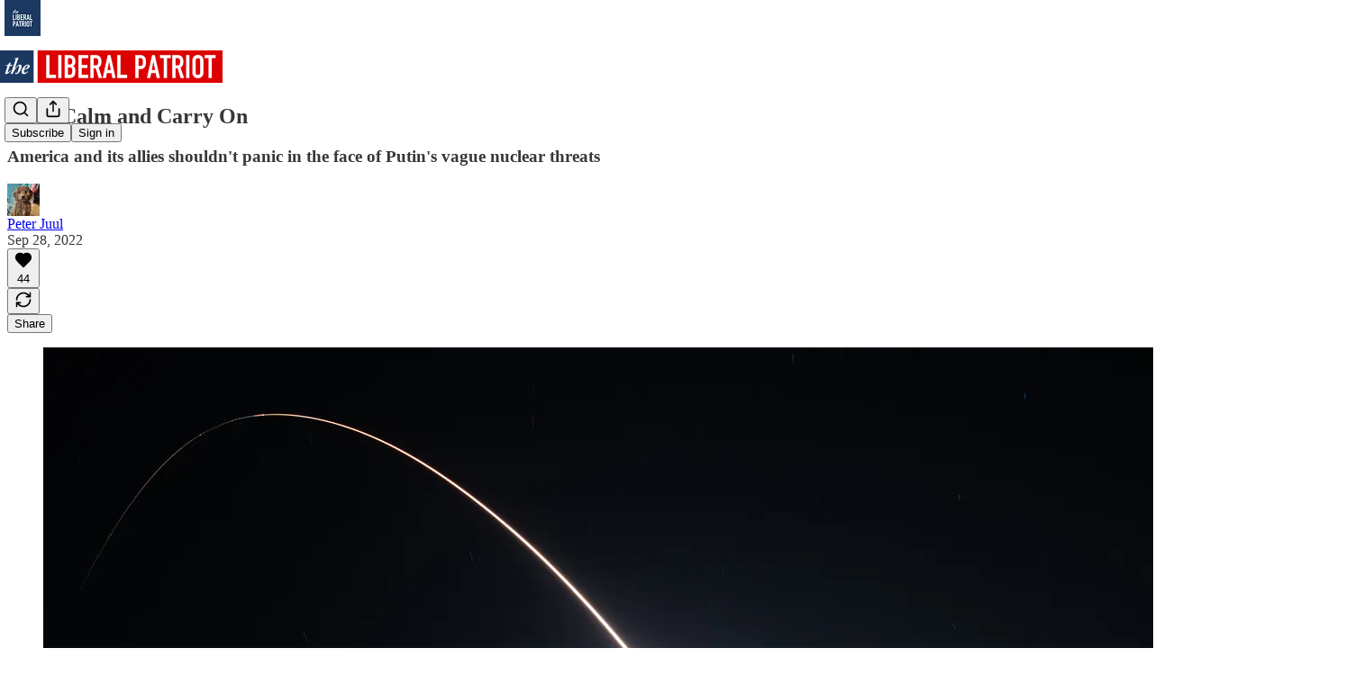

--- FILE ---
content_type: text/html; charset=utf-8
request_url: https://www.liberalpatriot.com/p/keep-calm-and-carry-on
body_size: 35381
content:
<!DOCTYPE html>
<html lang="en">
    <head>
        <meta charset="utf-8" />
        <meta name="norton-safeweb-site-verification" content="24usqpep0ejc5w6hod3dulxwciwp0djs6c6ufp96av3t4whuxovj72wfkdjxu82yacb7430qjm8adbd5ezlt4592dq4zrvadcn9j9n-0btgdzpiojfzno16-fnsnu7xd" />
        
        <link rel="preconnect" href="https://substackcdn.com" />
        

        
            <title data-rh="true">Keep Calm and Carry On - by Peter Juul</title>
            
            <meta data-rh="true" name="theme-color" content="#ffffff"/><meta data-rh="true" property="og:type" content="article"/><meta data-rh="true" property="og:title" content="Keep Calm and Carry On"/><meta data-rh="true" name="twitter:title" content="Keep Calm and Carry On"/><meta data-rh="true" name="description" content="America and its allies shouldn&#x27;t panic in the face of Putin&#x27;s vague nuclear threats"/><meta data-rh="true" property="og:description" content="America and its allies shouldn&#x27;t panic in the face of Putin&#x27;s vague nuclear threats"/><meta data-rh="true" name="twitter:description" content="America and its allies shouldn&#x27;t panic in the face of Putin&#x27;s vague nuclear threats"/><meta data-rh="true" property="og:image" content="https://substackcdn.com/image/fetch/$s_!d9SH!,w_1200,h_675,c_fill,f_jpg,q_auto:good,fl_progressive:steep,g_auto/https%3A%2F%2Fbucketeer-e05bbc84-baa3-437e-9518-adb32be77984.s3.amazonaws.com%2Fpublic%2Fimages%2Fe4cac633-a83b-4de4-9c06-7f3e401cd17e_7360x4912.jpeg"/><meta data-rh="true" name="twitter:image" content="https://substackcdn.com/image/fetch/$s_!6P2O!,f_auto,q_auto:best,fl_progressive:steep/https%3A%2F%2Ftheliberalpatriot.substack.com%2Fapi%2Fv1%2Fpost_preview%2F75210153%2Ftwitter.jpg%3Fversion%3D4"/><meta data-rh="true" name="twitter:card" content="summary_large_image"/>
            
            
        

        

        <style>
          @layer legacy, tailwind, pencraftReset, pencraft;
        </style>

        
        <link rel="preload" as="style" href="https://substackcdn.com/bundle/theme/main.4664b3b7101dc7b31c22.css" />
        
        <link rel="preload" as="style" href="https://substackcdn.com/bundle/theme/color_links.c9908948e2f4e05476e6.css" />
        
        
        

        
            
                <link rel="stylesheet" type="text/css" href="https://substackcdn.com/bundle/static/css/97276.571613c3.css" />
            
                <link rel="stylesheet" type="text/css" href="https://substackcdn.com/bundle/static/css/56442.4e098ec2.css" />
            
                <link rel="stylesheet" type="text/css" href="https://substackcdn.com/bundle/static/css/20852.9cd7f82f.css" />
            
                <link rel="stylesheet" type="text/css" href="https://substackcdn.com/bundle/static/css/88577.8d59a919.css" />
            
                <link rel="stylesheet" type="text/css" href="https://substackcdn.com/bundle/static/css/56265.fe848d77.css" />
            
                <link rel="stylesheet" type="text/css" href="https://substackcdn.com/bundle/static/css/71385.bded94a0.css" />
            
                <link rel="stylesheet" type="text/css" href="https://substackcdn.com/bundle/static/css/41203.79811c0b.css" />
            
                <link rel="stylesheet" type="text/css" href="https://substackcdn.com/bundle/static/css/96998.600b6fbf.css" />
            
                <link rel="stylesheet" type="text/css" href="https://substackcdn.com/bundle/static/css/63601.6f1e1281.css" />
            
                <link rel="stylesheet" type="text/css" href="https://substackcdn.com/bundle/static/css/7424.f1c74731.css" />
            
                <link rel="stylesheet" type="text/css" href="https://substackcdn.com/bundle/static/css/93278.4c47f367.css" />
            
                <link rel="stylesheet" type="text/css" href="https://substackcdn.com/bundle/static/css/main.aba729d8.css" />
            
                <link rel="stylesheet" type="text/css" href="https://substackcdn.com/bundle/static/css/7424.f1c74731.css" />
            
                <link rel="stylesheet" type="text/css" href="https://substackcdn.com/bundle/static/css/96998.600b6fbf.css" />
            
                <link rel="stylesheet" type="text/css" href="https://substackcdn.com/bundle/static/css/41203.79811c0b.css" />
            
                <link rel="stylesheet" type="text/css" href="https://substackcdn.com/bundle/static/css/71385.bded94a0.css" />
            
                <link rel="stylesheet" type="text/css" href="https://substackcdn.com/bundle/static/css/56265.fe848d77.css" />
            
                <link rel="stylesheet" type="text/css" href="https://substackcdn.com/bundle/static/css/88577.8d59a919.css" />
            
                <link rel="stylesheet" type="text/css" href="https://substackcdn.com/bundle/static/css/56442.4e098ec2.css" />
            
                <link rel="stylesheet" type="text/css" href="https://substackcdn.com/bundle/static/css/86379.813be60f.css" />
            
                <link rel="stylesheet" type="text/css" href="https://substackcdn.com/bundle/static/css/63601.6f1e1281.css" />
            
                <link rel="stylesheet" type="text/css" href="https://substackcdn.com/bundle/static/css/93278.4c47f367.css" />
            
        

        
        
        
        
        <meta name="viewport" content="width=device-width, initial-scale=1, maximum-scale=1, user-scalable=0, viewport-fit=cover" />
        <meta name="author" content="Peter Juul" />
        <meta property="og:url" content="https://www.liberalpatriot.com/p/keep-calm-and-carry-on" />
        
        
        <link rel="canonical" href="https://www.liberalpatriot.com/p/keep-calm-and-carry-on" />
        

        

        

        

        
            
                <link rel="shortcut icon" href="https://substackcdn.com/image/fetch/$s_!crwB!,f_auto,q_auto:good,fl_progressive:steep/https%3A%2F%2Fsubstack-post-media.s3.amazonaws.com%2Fpublic%2Fimages%2F45ef0af9-dd98-4ead-a751-669041ac8fe3%2Ffavicon.ico">
            
        
            
                <link rel="icon" type="image/png" sizes="16x16" href="https://substackcdn.com/image/fetch/$s_!dLwl!,f_auto,q_auto:good,fl_progressive:steep/https%3A%2F%2Fsubstack-post-media.s3.amazonaws.com%2Fpublic%2Fimages%2F45ef0af9-dd98-4ead-a751-669041ac8fe3%2Ffavicon-16x16.png">
            
        
            
                <link rel="icon" type="image/png" sizes="32x32" href="https://substackcdn.com/image/fetch/$s_!Tu3t!,f_auto,q_auto:good,fl_progressive:steep/https%3A%2F%2Fsubstack-post-media.s3.amazonaws.com%2Fpublic%2Fimages%2F45ef0af9-dd98-4ead-a751-669041ac8fe3%2Ffavicon-32x32.png">
            
        
            
                <link rel="icon" type="image/png" sizes="48x48" href="https://substackcdn.com/image/fetch/$s_!ZqAo!,f_auto,q_auto:good,fl_progressive:steep/https%3A%2F%2Fsubstack-post-media.s3.amazonaws.com%2Fpublic%2Fimages%2F45ef0af9-dd98-4ead-a751-669041ac8fe3%2Ffavicon-48x48.png">
            
        
            
                <link rel="apple-touch-icon" sizes="57x57" href="https://substackcdn.com/image/fetch/$s_!vB0n!,f_auto,q_auto:good,fl_progressive:steep/https%3A%2F%2Fsubstack-post-media.s3.amazonaws.com%2Fpublic%2Fimages%2F45ef0af9-dd98-4ead-a751-669041ac8fe3%2Fapple-touch-icon-57x57.png">
            
        
            
                <link rel="apple-touch-icon" sizes="60x60" href="https://substackcdn.com/image/fetch/$s_!2yhg!,f_auto,q_auto:good,fl_progressive:steep/https%3A%2F%2Fsubstack-post-media.s3.amazonaws.com%2Fpublic%2Fimages%2F45ef0af9-dd98-4ead-a751-669041ac8fe3%2Fapple-touch-icon-60x60.png">
            
        
            
                <link rel="apple-touch-icon" sizes="72x72" href="https://substackcdn.com/image/fetch/$s_!5xLG!,f_auto,q_auto:good,fl_progressive:steep/https%3A%2F%2Fsubstack-post-media.s3.amazonaws.com%2Fpublic%2Fimages%2F45ef0af9-dd98-4ead-a751-669041ac8fe3%2Fapple-touch-icon-72x72.png">
            
        
            
                <link rel="apple-touch-icon" sizes="76x76" href="https://substackcdn.com/image/fetch/$s_!zOHD!,f_auto,q_auto:good,fl_progressive:steep/https%3A%2F%2Fsubstack-post-media.s3.amazonaws.com%2Fpublic%2Fimages%2F45ef0af9-dd98-4ead-a751-669041ac8fe3%2Fapple-touch-icon-76x76.png">
            
        
            
                <link rel="apple-touch-icon" sizes="114x114" href="https://substackcdn.com/image/fetch/$s_!UyIf!,f_auto,q_auto:good,fl_progressive:steep/https%3A%2F%2Fsubstack-post-media.s3.amazonaws.com%2Fpublic%2Fimages%2F45ef0af9-dd98-4ead-a751-669041ac8fe3%2Fapple-touch-icon-114x114.png">
            
        
            
                <link rel="apple-touch-icon" sizes="120x120" href="https://substackcdn.com/image/fetch/$s_!WPn4!,f_auto,q_auto:good,fl_progressive:steep/https%3A%2F%2Fsubstack-post-media.s3.amazonaws.com%2Fpublic%2Fimages%2F45ef0af9-dd98-4ead-a751-669041ac8fe3%2Fapple-touch-icon-120x120.png">
            
        
            
                <link rel="apple-touch-icon" sizes="144x144" href="https://substackcdn.com/image/fetch/$s_!iq0I!,f_auto,q_auto:good,fl_progressive:steep/https%3A%2F%2Fsubstack-post-media.s3.amazonaws.com%2Fpublic%2Fimages%2F45ef0af9-dd98-4ead-a751-669041ac8fe3%2Fapple-touch-icon-144x144.png">
            
        
            
                <link rel="apple-touch-icon" sizes="152x152" href="https://substackcdn.com/image/fetch/$s_!HmxZ!,f_auto,q_auto:good,fl_progressive:steep/https%3A%2F%2Fsubstack-post-media.s3.amazonaws.com%2Fpublic%2Fimages%2F45ef0af9-dd98-4ead-a751-669041ac8fe3%2Fapple-touch-icon-152x152.png">
            
        
            
                <link rel="apple-touch-icon" sizes="167x167" href="https://substackcdn.com/image/fetch/$s_!MF1G!,f_auto,q_auto:good,fl_progressive:steep/https%3A%2F%2Fsubstack-post-media.s3.amazonaws.com%2Fpublic%2Fimages%2F45ef0af9-dd98-4ead-a751-669041ac8fe3%2Fapple-touch-icon-167x167.png">
            
        
            
                <link rel="apple-touch-icon" sizes="180x180" href="https://substackcdn.com/image/fetch/$s_!JBaX!,f_auto,q_auto:good,fl_progressive:steep/https%3A%2F%2Fsubstack-post-media.s3.amazonaws.com%2Fpublic%2Fimages%2F45ef0af9-dd98-4ead-a751-669041ac8fe3%2Fapple-touch-icon-180x180.png">
            
        
            
                <link rel="apple-touch-icon" sizes="1024x1024" href="https://substackcdn.com/image/fetch/$s_!E01w!,f_auto,q_auto:good,fl_progressive:steep/https%3A%2F%2Fsubstack-post-media.s3.amazonaws.com%2Fpublic%2Fimages%2F45ef0af9-dd98-4ead-a751-669041ac8fe3%2Fapple-touch-icon-1024x1024.png">
            
        
            
        
            
        
            
        

        

        
            <link rel="alternate" type="application/rss+xml" href="/feed" title="The Liberal Patriot"/>
        

        
        
        

        <style>:root{--color_theme_bg_pop:#5365d0;--background_pop:#5365d0;--color_theme_bg_web:#ffffff;--cover_bg_color:#ffffff;--cover_bg_color_secondary:#f0f0f0;--background_pop_darken:#3f53cb;--print_on_pop:#ffffff;--color_theme_bg_pop_darken:#3f53cb;--color_theme_print_on_pop:#ffffff;--color_theme_bg_pop_20:rgba(83, 101, 208, 0.2);--color_theme_bg_pop_30:rgba(83, 101, 208, 0.3);--print_pop:#5365d0;--color_theme_accent:#5365d0;--cover_print_primary:#363737;--cover_print_secondary:#757575;--cover_print_tertiary:#b6b6b6;--cover_border_color:#5365d0;--font_family_headings_preset:'SF Pro Display', -apple-system, system-ui, BlinkMacSystemFont, 'Inter', 'Segoe UI', Roboto, Helvetica, Arial, sans-serif, 'Apple Color Emoji', 'Segoe UI Emoji', 'Segoe UI Symbol';--font_weight_headings_preset:700;--font_family_body_preset:'SF Pro Display', -apple-system, system-ui, BlinkMacSystemFont, 'Inter', 'Segoe UI', Roboto, Helvetica, Arial, sans-serif, 'Apple Color Emoji', 'Segoe UI Emoji', 'Segoe UI Symbol';--font_weight_body_preset:400;--font_preset_heading:sans;--font_preset_body:sans;--home_hero:magazine-5;--home_posts:list;--web_bg_color:#ffffff;--background_contrast_1:#f0f0f0;--background_contrast_2:#dddddd;--background_contrast_3:#b7b7b7;--background_contrast_4:#929292;--background_contrast_5:#515151;--color_theme_bg_contrast_1:#f0f0f0;--color_theme_bg_contrast_2:#dddddd;--color_theme_bg_contrast_3:#b7b7b7;--color_theme_bg_contrast_4:#929292;--color_theme_bg_contrast_5:#515151;--color_theme_bg_elevated:#ffffff;--color_theme_bg_elevated_secondary:#f0f0f0;--color_theme_bg_elevated_tertiary:#dddddd;--color_theme_detail:#e6e6e6;--background_contrast_pop:rgba(83, 101, 208, 0.4);--color_theme_bg_contrast_pop:rgba(83, 101, 208, 0.4);--theme_bg_is_dark:0;--print_on_web_bg_color:#363737;--print_secondary_on_web_bg_color:#868787;--background_pop_rgb:83, 101, 208;--color_theme_bg_pop_rgb:83, 101, 208;--color_theme_accent_rgb:83, 101, 208;}</style>

        
            <link rel="stylesheet" href="https://substackcdn.com/bundle/theme/main.4664b3b7101dc7b31c22.css" />
        
            <link rel="stylesheet" href="https://substackcdn.com/bundle/theme/color_links.c9908948e2f4e05476e6.css" />
        

        <style></style>

        

        

        

        
            <script async="true" src="https://www.googletagmanager.com/gtag/js?id=G-DH2RK3RQXN&l=GA4DataLayer" >
            </script>
        
    </head>

    <body class="">
        

        

        

        

        <div id="entry">
            <div id="main" class="main typography use-theme-bg"><div class="pencraft pc-display-contents pc-reset pubTheme-yiXxQA"><div data-testid="navbar" class="main-menu"><div class="mainMenuContent-DME8DR"><div style="position:relative;height:87px;" class="pencraft pc-display-flex pc-gap-12 pc-paddingLeft-20 pc-paddingRight-20 pc-justifyContent-space-between pc-alignItems-center pc-reset border-bottom-detail-k1F6C4 topBar-pIF0J1"><div style="flex-basis:0px;flex-grow:1;" class="logoContainer-p12gJb"><a href="/" native class="pencraft pc-display-contents pc-reset"><div draggable="false" class="pencraft pc-display-flex pc-position-relative pc-reset"><div style="width:40px;height:40px;" class="pencraft pc-display-flex pc-reset bg-white-ZBV5av pc-borderRadius-sm overflow-hidden-WdpwT6 sizing-border-box-DggLA4"><picture class="pencraft pc-display-contents pc-reset"><source type="image/webp" sizes="40px" srcset="https://substackcdn.com/image/fetch/$s_!fdRd!,w_40,h_40,c_fill,f_webp,q_auto:good,fl_progressive:steep/https%3A%2F%2Fsubstack-post-media.s3.amazonaws.com%2Fpublic%2Fimages%2F6c2f6b4c-16cf-4300-aac6-2521eb7ade85_1200x1200.png 40w, https://substackcdn.com/image/fetch/$s_!fdRd!,w_80,h_80,c_fill,f_webp,q_auto:good,fl_progressive:steep/https%3A%2F%2Fsubstack-post-media.s3.amazonaws.com%2Fpublic%2Fimages%2F6c2f6b4c-16cf-4300-aac6-2521eb7ade85_1200x1200.png 80w, https://substackcdn.com/image/fetch/$s_!fdRd!,w_120,h_120,c_fill,f_webp,q_auto:good,fl_progressive:steep/https%3A%2F%2Fsubstack-post-media.s3.amazonaws.com%2Fpublic%2Fimages%2F6c2f6b4c-16cf-4300-aac6-2521eb7ade85_1200x1200.png 120w"/><img src="https://substackcdn.com/image/fetch/$s_!fdRd!,w_40,h_40,c_fill,f_auto,q_auto:good,fl_progressive:steep/https%3A%2F%2Fsubstack-post-media.s3.amazonaws.com%2Fpublic%2Fimages%2F6c2f6b4c-16cf-4300-aac6-2521eb7ade85_1200x1200.png" srcset="https://substackcdn.com/image/fetch/$s_!fdRd!,w_40,h_40,c_fill,f_auto,q_auto:good,fl_progressive:steep/https%3A%2F%2Fsubstack-post-media.s3.amazonaws.com%2Fpublic%2Fimages%2F6c2f6b4c-16cf-4300-aac6-2521eb7ade85_1200x1200.png 40w, https://substackcdn.com/image/fetch/$s_!fdRd!,w_80,h_80,c_fill,f_auto,q_auto:good,fl_progressive:steep/https%3A%2F%2Fsubstack-post-media.s3.amazonaws.com%2Fpublic%2Fimages%2F6c2f6b4c-16cf-4300-aac6-2521eb7ade85_1200x1200.png 80w, https://substackcdn.com/image/fetch/$s_!fdRd!,w_120,h_120,c_fill,f_auto,q_auto:good,fl_progressive:steep/https%3A%2F%2Fsubstack-post-media.s3.amazonaws.com%2Fpublic%2Fimages%2F6c2f6b4c-16cf-4300-aac6-2521eb7ade85_1200x1200.png 120w" sizes="40px" alt="The Liberal Patriot" draggable="false" class="pencraft pc-width-40 pc-height-40 pc-reset"/></picture></div></div></a></div><div style="flex-grow:0;" class="titleContainer-DJYq5v"><h1 class="pencraft pc-reset font-pub-headings-FE5byy reset-IxiVJZ title-oOnUGd titleWithWordmark-GfqxEZ"><a href="/" class="pencraft pc-display-contents pc-reset"><img alt="The Liberal Patriot" src="https://substackcdn.com/image/fetch/$s_!AZVe!,e_trim:10:white/e_trim:10:transparent/h_72,c_limit,f_auto,q_auto:good,fl_progressive:steep/https%3A%2F%2Fsubstack-post-media.s3.amazonaws.com%2Fpublic%2Fimages%2Ff2accfda-cef9-4ded-b94a-7f7bbfa69bde_1344x256.png" style="display:block;height:36px;"/></a></h1></div><div style="flex-basis:0px;flex-grow:1;" class="pencraft pc-display-flex pc-justifyContent-flex-end pc-alignItems-center pc-reset"><div class="buttonsContainer-SJBuep"><div class="pencraft pc-display-flex pc-gap-8 pc-justifyContent-flex-end pc-alignItems-center pc-reset navbar-buttons"><div class="pencraft pc-display-flex pc-gap-4 pc-reset"><span data-state="closed"><button tabindex="0" type="button" aria-label="Search" class="pencraft pc-reset pencraft iconButton-mq_Et5 iconButtonBase-dJGHgN buttonBase-GK1x3M buttonStyle-r7yGCK size_md-gCDS3o priority_tertiary-rlke8z"><svg xmlns="http://www.w3.org/2000/svg" width="20" height="20" viewBox="0 0 24 24" fill="none" stroke="currentColor" stroke-width="2" stroke-linecap="round" stroke-linejoin="round" class="lucide lucide-search"><circle cx="11" cy="11" r="8"></circle><path d="m21 21-4.3-4.3"></path></svg></button></span><button tabindex="0" type="button" aria-label="Share Publication" id="headlessui-menu-button-P0-5" aria-haspopup="menu" aria-expanded="false" data-headlessui-state class="pencraft pc-reset pencraft iconButton-mq_Et5 iconButtonBase-dJGHgN buttonBase-GK1x3M buttonStyle-r7yGCK size_md-gCDS3o priority_tertiary-rlke8z"><svg xmlns="http://www.w3.org/2000/svg" width="20" height="20" viewBox="0 0 24 24" fill="none" stroke="currentColor" stroke-width="2" stroke-linecap="round" stroke-linejoin="round" class="lucide lucide-share"><path d="M4 12v8a2 2 0 0 0 2 2h12a2 2 0 0 0 2-2v-8"></path><polyline points="16 6 12 2 8 6"></polyline><line x1="12" x2="12" y1="2" y2="15"></line></svg></button></div><button tabindex="0" type="button" data-testid="noncontributor-cta-button" class="pencraft pc-reset pencraft buttonBase-GK1x3M buttonText-X0uSmG buttonStyle-r7yGCK priority_primary-RfbeYt size_md-gCDS3o">Subscribe</button><button tabindex="0" type="button" native data-href="https://substack.com/sign-in?redirect=%2Fp%2Fkeep-calm-and-carry-on&amp;for_pub=theliberalpatriot" class="pencraft pc-reset pencraft buttonBase-GK1x3M buttonText-X0uSmG buttonStyle-r7yGCK priority_tertiary-rlke8z size_md-gCDS3o">Sign in</button></div></div></div></div></div><div style="height:88px;"></div></div></div><div><script type="application/ld+json">{"@context":"https://schema.org","@type":"NewsArticle","url":"https://www.liberalpatriot.com/p/keep-calm-and-carry-on","mainEntityOfPage":"https://www.liberalpatriot.com/p/keep-calm-and-carry-on","headline":"Keep Calm and Carry On","description":"America and its allies shouldn't panic in the face of Putin's vague nuclear threats","image":[{"@type":"ImageObject","url":"https://substackcdn.com/image/fetch/$s_!d9SH!,f_auto,q_auto:good,fl_progressive:steep/https%3A%2F%2Fbucketeer-e05bbc84-baa3-437e-9518-adb32be77984.s3.amazonaws.com%2Fpublic%2Fimages%2Fe4cac633-a83b-4de4-9c06-7f3e401cd17e_7360x4912.jpeg"}],"datePublished":"2022-09-28T11:39:08+00:00","dateModified":"2022-09-28T11:39:08+00:00","isAccessibleForFree":true,"author":[{"@type":"Person","name":"Peter Juul","url":"https://substack.com/@pmjuul","description":"Writer and storyteller ","identifier":"user:1401892","image":{"@type":"ImageObject","contentUrl":"https://substackcdn.com/image/fetch/$s_!GjW0!,f_auto,q_auto:good,fl_progressive:steep/https%3A%2F%2Fsubstack-post-media.s3.amazonaws.com%2Fpublic%2Fimages%2F58d2bac9-eb6e-4236-88c8-dd73aa16e0f0_1170x1170.jpeg","thumbnailUrl":"https://substackcdn.com/image/fetch/$s_!GjW0!,w_128,h_128,c_limit,f_auto,q_auto:good,fl_progressive:steep/https%3A%2F%2Fsubstack-post-media.s3.amazonaws.com%2Fpublic%2Fimages%2F58d2bac9-eb6e-4236-88c8-dd73aa16e0f0_1170x1170.jpeg"}}],"publisher":{"@type":"Organization","name":"The Liberal Patriot","url":"https://www.liberalpatriot.com","description":"Political and policy analysis from the vital center.","interactionStatistic":{"@type":"InteractionCounter","name":"Subscribers","interactionType":"https://schema.org/SubscribeAction","userInteractionCount":10000},"identifier":"pub:239058","logo":{"@type":"ImageObject","url":"https://substackcdn.com/image/fetch/$s_!fdRd!,f_auto,q_auto:good,fl_progressive:steep/https%3A%2F%2Fsubstack-post-media.s3.amazonaws.com%2Fpublic%2Fimages%2F6c2f6b4c-16cf-4300-aac6-2521eb7ade85_1200x1200.png","contentUrl":"https://substackcdn.com/image/fetch/$s_!fdRd!,f_auto,q_auto:good,fl_progressive:steep/https%3A%2F%2Fsubstack-post-media.s3.amazonaws.com%2Fpublic%2Fimages%2F6c2f6b4c-16cf-4300-aac6-2521eb7ade85_1200x1200.png","thumbnailUrl":"https://substackcdn.com/image/fetch/$s_!fdRd!,w_128,h_128,c_limit,f_auto,q_auto:good,fl_progressive:steep/https%3A%2F%2Fsubstack-post-media.s3.amazonaws.com%2Fpublic%2Fimages%2F6c2f6b4c-16cf-4300-aac6-2521eb7ade85_1200x1200.png"},"image":{"@type":"ImageObject","url":"https://substackcdn.com/image/fetch/$s_!fdRd!,f_auto,q_auto:good,fl_progressive:steep/https%3A%2F%2Fsubstack-post-media.s3.amazonaws.com%2Fpublic%2Fimages%2F6c2f6b4c-16cf-4300-aac6-2521eb7ade85_1200x1200.png","contentUrl":"https://substackcdn.com/image/fetch/$s_!fdRd!,f_auto,q_auto:good,fl_progressive:steep/https%3A%2F%2Fsubstack-post-media.s3.amazonaws.com%2Fpublic%2Fimages%2F6c2f6b4c-16cf-4300-aac6-2521eb7ade85_1200x1200.png","thumbnailUrl":"https://substackcdn.com/image/fetch/$s_!fdRd!,w_128,h_128,c_limit,f_auto,q_auto:good,fl_progressive:steep/https%3A%2F%2Fsubstack-post-media.s3.amazonaws.com%2Fpublic%2Fimages%2F6c2f6b4c-16cf-4300-aac6-2521eb7ade85_1200x1200.png"},"sameAs":["https://twitter.com/thelibpatriot"]},"interactionStatistic":[{"@type":"InteractionCounter","interactionType":"https://schema.org/LikeAction","userInteractionCount":44},{"@type":"InteractionCounter","interactionType":"https://schema.org/ShareAction","userInteractionCount":0},{"@type":"InteractionCounter","interactionType":"https://schema.org/CommentAction","userInteractionCount":0}]}</script><div aria-label="Post" role="main" class="single-post-container"><div class="container"><div class="single-post"><div class="pencraft pc-display-contents pc-reset pubTheme-yiXxQA"><article class="typography newsletter-post post"><div role="region" aria-label="Post header" class="post-header"><h1 dir="auto" class="post-title published title-X77sOw">Keep Calm and Carry On</h1><h3 dir="auto" class="subtitle subtitle-HEEcLo">America and its allies shouldn't panic in the face of Putin's vague nuclear threats</h3><div aria-label="Post UFI" role="region" class="pencraft pc-display-flex pc-flexDirection-column pc-paddingBottom-16 pc-reset"><div class="pencraft pc-display-flex pc-flexDirection-column pc-paddingTop-16 pc-paddingBottom-16 pc-reset"><div class="pencraft pc-display-flex pc-gap-12 pc-alignItems-center pc-reset byline-wrapper"><div class="pencraft pc-display-flex pc-reset"><div class="pencraft pc-display-flex pc-flexDirection-row pc-gap-8 pc-alignItems-center pc-justifyContent-flex-start pc-reset"><div style="--scale:36px;--offset:9px;--border-width:4.5px;" class="pencraft pc-display-flex pc-flexDirection-row pc-alignItems-center pc-justifyContent-flex-start pc-reset ltr-qDBmby"><a href="https://substack.com/@pmjuul" aria-label="View Peter Juul's profile" class="pencraft pc-display-contents pc-reset"><div style="--scale:36px;" tabindex="0" class="pencraft pc-display-flex pc-width-36 pc-height-36 pc-justifyContent-center pc-alignItems-center pc-position-relative pc-reset bg-secondary-UUD3_J flex-auto-j3S2WA animate-XFJxE4 outline-detail-vcQLyr pc-borderRadius-full overflow-hidden-WdpwT6 sizing-border-box-DggLA4 pressable-sm-YIJFKJ showFocus-sk_vEm container-TAtrWj interactive-UkK0V6 avatar-u8q6xB last-JfNEJ_"><div style="--scale:36px;" title="Peter Juul" class="pencraft pc-display-flex pc-width-36 pc-height-36 pc-justifyContent-center pc-alignItems-center pc-position-relative pc-reset bg-secondary-UUD3_J flex-auto-j3S2WA outline-detail-vcQLyr pc-borderRadius-full overflow-hidden-WdpwT6 sizing-border-box-DggLA4 container-TAtrWj"><picture><source type="image/webp" srcset="https://substackcdn.com/image/fetch/$s_!GjW0!,w_36,h_36,c_fill,f_webp,q_auto:good,fl_progressive:steep/https%3A%2F%2Fsubstack-post-media.s3.amazonaws.com%2Fpublic%2Fimages%2F58d2bac9-eb6e-4236-88c8-dd73aa16e0f0_1170x1170.jpeg 36w, https://substackcdn.com/image/fetch/$s_!GjW0!,w_72,h_72,c_fill,f_webp,q_auto:good,fl_progressive:steep/https%3A%2F%2Fsubstack-post-media.s3.amazonaws.com%2Fpublic%2Fimages%2F58d2bac9-eb6e-4236-88c8-dd73aa16e0f0_1170x1170.jpeg 72w, https://substackcdn.com/image/fetch/$s_!GjW0!,w_108,h_108,c_fill,f_webp,q_auto:good,fl_progressive:steep/https%3A%2F%2Fsubstack-post-media.s3.amazonaws.com%2Fpublic%2Fimages%2F58d2bac9-eb6e-4236-88c8-dd73aa16e0f0_1170x1170.jpeg 108w" sizes="36px"/><img src="https://substackcdn.com/image/fetch/$s_!GjW0!,w_36,h_36,c_fill,f_auto,q_auto:good,fl_progressive:steep/https%3A%2F%2Fsubstack-post-media.s3.amazonaws.com%2Fpublic%2Fimages%2F58d2bac9-eb6e-4236-88c8-dd73aa16e0f0_1170x1170.jpeg" sizes="36px" alt="Peter Juul's avatar" srcset="https://substackcdn.com/image/fetch/$s_!GjW0!,w_36,h_36,c_fill,f_auto,q_auto:good,fl_progressive:steep/https%3A%2F%2Fsubstack-post-media.s3.amazonaws.com%2Fpublic%2Fimages%2F58d2bac9-eb6e-4236-88c8-dd73aa16e0f0_1170x1170.jpeg 36w, https://substackcdn.com/image/fetch/$s_!GjW0!,w_72,h_72,c_fill,f_auto,q_auto:good,fl_progressive:steep/https%3A%2F%2Fsubstack-post-media.s3.amazonaws.com%2Fpublic%2Fimages%2F58d2bac9-eb6e-4236-88c8-dd73aa16e0f0_1170x1170.jpeg 72w, https://substackcdn.com/image/fetch/$s_!GjW0!,w_108,h_108,c_fill,f_auto,q_auto:good,fl_progressive:steep/https%3A%2F%2Fsubstack-post-media.s3.amazonaws.com%2Fpublic%2Fimages%2F58d2bac9-eb6e-4236-88c8-dd73aa16e0f0_1170x1170.jpeg 108w" width="36" height="36" draggable="false" class="img-OACg1c object-fit-cover-u4ReeV pencraft pc-reset"/></picture></div></div></a></div></div></div><div class="pencraft pc-display-flex pc-flexDirection-column pc-reset"><div class="pencraft pc-reset color-pub-primary-text-NyXPlw line-height-20-t4M0El font-meta-MWBumP size-11-NuY2Zx weight-medium-fw81nC transform-uppercase-yKDgcq reset-IxiVJZ meta-EgzBVA"><span data-state="closed"><a href="https://substack.com/@pmjuul" class="pencraft pc-reset decoration-hover-underline-ClDVRM reset-IxiVJZ">Peter Juul</a></span></div><div class="pencraft pc-display-flex pc-gap-4 pc-reset"><div class="pencraft pc-reset color-pub-secondary-text-hGQ02T line-height-20-t4M0El font-meta-MWBumP size-11-NuY2Zx weight-medium-fw81nC transform-uppercase-yKDgcq reset-IxiVJZ meta-EgzBVA">Sep 28, 2022</div></div></div></div></div><div class="pencraft pc-display-flex pc-gap-16 pc-paddingTop-16 pc-paddingBottom-16 pc-justifyContent-space-between pc-alignItems-center pc-reset flex-grow-rzmknG border-top-detail-themed-k9TZAY border-bottom-detail-themed-Ua9186 post-ufi"><div class="pencraft pc-display-flex pc-gap-8 pc-reset"><div class="like-button-container post-ufi-button style-button"><button tabindex="0" type="button" aria-label="Like (44)" aria-pressed="false" class="pencraft pc-reset pencraft post-ufi-button style-button has-label with-border"><svg role="img" style="height:20px;width:20px;" width="20" height="20" viewBox="0 0 24 24" fill="#000000" stroke-width="2" stroke="#000" xmlns="http://www.w3.org/2000/svg" class="icon"><g><title></title><svg xmlns="http://www.w3.org/2000/svg" width="24" height="24" viewBox="0 0 24 24" stroke-width="2" stroke-linecap="round" stroke-linejoin="round" class="lucide lucide-heart"><path d="M19 14c1.49-1.46 3-3.21 3-5.5A5.5 5.5 0 0 0 16.5 3c-1.76 0-3 .5-4.5 2-1.5-1.5-2.74-2-4.5-2A5.5 5.5 0 0 0 2 8.5c0 2.3 1.5 4.05 3 5.5l7 7Z"></path></svg></g></svg><div class="label">44</div></button></div><button tabindex="0" type="button" class="pencraft pc-reset pencraft post-ufi-button style-button no-label with-border"><svg role="img" style="height:20px;width:20px;" width="20" height="20" viewBox="0 0 24 24" fill="none" stroke-width="2" stroke="#000" xmlns="http://www.w3.org/2000/svg" class="icon"><g><title></title><path d="M21 3V8M21 8H16M21 8L18 5.29962C16.7056 4.14183 15.1038 3.38328 13.3879 3.11547C11.6719 2.84766 9.9152 3.08203 8.32951 3.79031C6.74382 4.49858 5.39691 5.65051 4.45125 7.10715C3.5056 8.5638 3.00158 10.2629 3 11.9996M3 21V16M3 16H8M3 16L6 18.7C7.29445 19.8578 8.89623 20.6163 10.6121 20.8841C12.3281 21.152 14.0848 20.9176 15.6705 20.2093C17.2562 19.501 18.6031 18.3491 19.5487 16.8925C20.4944 15.4358 20.9984 13.7367 21 12" stroke-linecap="round" stroke-linejoin="round"></path></g></svg></button></div><div class="pencraft pc-display-flex pc-gap-8 pc-reset"><button tabindex="0" type="button" class="pencraft pc-reset pencraft post-ufi-button style-button has-label with-border"><div class="label">Share</div></button></div></div></div></div><div class="visibility-check"></div><div><div class="available-content"><div dir="auto" class="body markup"><div class="captioned-image-container"><figure><a target="_blank" href="https://substackcdn.com/image/fetch/$s_!d9SH!,f_auto,q_auto:good,fl_progressive:steep/https%3A%2F%2Fbucketeer-e05bbc84-baa3-437e-9518-adb32be77984.s3.amazonaws.com%2Fpublic%2Fimages%2Fe4cac633-a83b-4de4-9c06-7f3e401cd17e_7360x4912.jpeg" data-component-name="Image2ToDOM" rel class="image-link image2 is-viewable-img can-restack"><div class="image2-inset can-restack"><picture><source type="image/webp" srcset="https://substackcdn.com/image/fetch/$s_!d9SH!,w_424,c_limit,f_webp,q_auto:good,fl_progressive:steep/https%3A%2F%2Fbucketeer-e05bbc84-baa3-437e-9518-adb32be77984.s3.amazonaws.com%2Fpublic%2Fimages%2Fe4cac633-a83b-4de4-9c06-7f3e401cd17e_7360x4912.jpeg 424w, https://substackcdn.com/image/fetch/$s_!d9SH!,w_848,c_limit,f_webp,q_auto:good,fl_progressive:steep/https%3A%2F%2Fbucketeer-e05bbc84-baa3-437e-9518-adb32be77984.s3.amazonaws.com%2Fpublic%2Fimages%2Fe4cac633-a83b-4de4-9c06-7f3e401cd17e_7360x4912.jpeg 848w, https://substackcdn.com/image/fetch/$s_!d9SH!,w_1272,c_limit,f_webp,q_auto:good,fl_progressive:steep/https%3A%2F%2Fbucketeer-e05bbc84-baa3-437e-9518-adb32be77984.s3.amazonaws.com%2Fpublic%2Fimages%2Fe4cac633-a83b-4de4-9c06-7f3e401cd17e_7360x4912.jpeg 1272w, https://substackcdn.com/image/fetch/$s_!d9SH!,w_1456,c_limit,f_webp,q_auto:good,fl_progressive:steep/https%3A%2F%2Fbucketeer-e05bbc84-baa3-437e-9518-adb32be77984.s3.amazonaws.com%2Fpublic%2Fimages%2Fe4cac633-a83b-4de4-9c06-7f3e401cd17e_7360x4912.jpeg 1456w" sizes="100vw"/><img src="https://substackcdn.com/image/fetch/$s_!d9SH!,w_1456,c_limit,f_auto,q_auto:good,fl_progressive:steep/https%3A%2F%2Fbucketeer-e05bbc84-baa3-437e-9518-adb32be77984.s3.amazonaws.com%2Fpublic%2Fimages%2Fe4cac633-a83b-4de4-9c06-7f3e401cd17e_7360x4912.jpeg" width="1456" height="972" data-attrs="{&quot;src&quot;:&quot;https://bucketeer-e05bbc84-baa3-437e-9518-adb32be77984.s3.amazonaws.com/public/images/e4cac633-a83b-4de4-9c06-7f3e401cd17e_7360x4912.jpeg&quot;,&quot;srcNoWatermark&quot;:null,&quot;fullscreen&quot;:null,&quot;imageSize&quot;:null,&quot;height&quot;:972,&quot;width&quot;:1456,&quot;resizeWidth&quot;:null,&quot;bytes&quot;:null,&quot;alt&quot;:null,&quot;title&quot;:null,&quot;type&quot;:null,&quot;href&quot;:null,&quot;belowTheFold&quot;:false,&quot;topImage&quot;:true,&quot;internalRedirect&quot;:null,&quot;isProcessing&quot;:false,&quot;align&quot;:null,&quot;offset&quot;:false}" alt srcset="https://substackcdn.com/image/fetch/$s_!d9SH!,w_424,c_limit,f_auto,q_auto:good,fl_progressive:steep/https%3A%2F%2Fbucketeer-e05bbc84-baa3-437e-9518-adb32be77984.s3.amazonaws.com%2Fpublic%2Fimages%2Fe4cac633-a83b-4de4-9c06-7f3e401cd17e_7360x4912.jpeg 424w, https://substackcdn.com/image/fetch/$s_!d9SH!,w_848,c_limit,f_auto,q_auto:good,fl_progressive:steep/https%3A%2F%2Fbucketeer-e05bbc84-baa3-437e-9518-adb32be77984.s3.amazonaws.com%2Fpublic%2Fimages%2Fe4cac633-a83b-4de4-9c06-7f3e401cd17e_7360x4912.jpeg 848w, https://substackcdn.com/image/fetch/$s_!d9SH!,w_1272,c_limit,f_auto,q_auto:good,fl_progressive:steep/https%3A%2F%2Fbucketeer-e05bbc84-baa3-437e-9518-adb32be77984.s3.amazonaws.com%2Fpublic%2Fimages%2Fe4cac633-a83b-4de4-9c06-7f3e401cd17e_7360x4912.jpeg 1272w, https://substackcdn.com/image/fetch/$s_!d9SH!,w_1456,c_limit,f_auto,q_auto:good,fl_progressive:steep/https%3A%2F%2Fbucketeer-e05bbc84-baa3-437e-9518-adb32be77984.s3.amazonaws.com%2Fpublic%2Fimages%2Fe4cac633-a83b-4de4-9c06-7f3e401cd17e_7360x4912.jpeg 1456w" sizes="100vw" fetchpriority="high" class="sizing-normal"/></picture><div class="image-link-expand"><div class="pencraft pc-display-flex pc-gap-8 pc-reset"><button tabindex="0" type="button" class="pencraft pc-reset pencraft icon-container restack-image"><svg role="img" style="height:20px;width:20px" width="20" height="20" viewBox="0 0 20 20" fill="none" stroke-width="1.5" stroke="var(--color-fg-primary)" stroke-linecap="round" stroke-linejoin="round" xmlns="http://www.w3.org/2000/svg"><g><title></title><path d="M2.53001 7.81595C3.49179 4.73911 6.43281 2.5 9.91173 2.5C13.1684 2.5 15.9537 4.46214 17.0852 7.23684L17.6179 8.67647M17.6179 8.67647L18.5002 4.26471M17.6179 8.67647L13.6473 6.91176M17.4995 12.1841C16.5378 15.2609 13.5967 17.5 10.1178 17.5C6.86118 17.5 4.07589 15.5379 2.94432 12.7632L2.41165 11.3235M2.41165 11.3235L1.5293 15.7353M2.41165 11.3235L6.38224 13.0882"></path></g></svg></button><button tabindex="0" type="button" class="pencraft pc-reset pencraft icon-container view-image"><svg xmlns="http://www.w3.org/2000/svg" width="20" height="20" viewBox="0 0 24 24" fill="none" stroke="currentColor" stroke-width="2" stroke-linecap="round" stroke-linejoin="round" class="lucide lucide-maximize2 lucide-maximize-2"><polyline points="15 3 21 3 21 9"></polyline><polyline points="9 21 3 21 3 15"></polyline><line x1="21" x2="14" y1="3" y2="10"></line><line x1="3" x2="10" y1="21" y2="14"></line></svg></button></div></div></div></a><figcaption class="image-caption"><span>A Minuteman III intercontinental ballistic missile test, August 11, 2021. </span><a href="https://www.vandenberg.spaceforce.mil/News/Article-Display/Article/2727025/unarmed-minuteman-iii-test-launch-from-vandenberg/" rel>Credit</a><span>: Michael Peterson, U.S. Space Force.</span></figcaption></figure></div><p><span>In the wake of the Ukrainian military’s </span><a href="https://www.nytimes.com/2022/09/11/world/europe/ukraine-kharkiv-russian-retreat.html" rel>rout</a><span> of Russian forces in and around Kharkiv, Vladimir Putin announced a major escalation of his war against Ukraine. He ordered what he called a partial mobilization of Russia’s military last week, a call-up that quickly came to look more like a full-scale effort to dragoon draft-eligible Russian men to fight in Ukraine – what one expert on the Russian military </span><a href="https://twitter.com/shashj/status/1574655515615199232" rel>characterized</a><span> as a “de facto general mobilization.” Putin also effectively gave notice that Russia would annex swathes of Ukrainian territory, and once again issued vague threats to use nuclear weapons if he didn’t get his way in Ukraine.</span></p><p><span>Putin’s renewed nuclear threats understandably grabbed the most attention in the United States and Europe, where political pundits and policy analysts subsequently expressed their own </span><a href="https://www.washingtonpost.com/opinions/2022/09/26/putin-nuclear-threat-bluff-us-biden-response/" rel>overwrought</a><span> </span><a href="https://twitter.com/mattyglesias/status/1574387127978430464" rel>worries</a><span> about the potential for nuclear war.  But Putin’s recent threats are simply not credible, and they can only be taken seriously in the sense that the fundamental stupidity and futility of such courses of action doesn’t mean they won’t happen. It’s entirely possible that Putin is so thoroughly unhinged that he’d throw a nuclear temper tantrum if he cannot achieve his goals in Ukraine – but that doesn’t make his recent threats particularly or inherently credible.</span></p><p><span>To begin with, Putin’s threats remain simultaneously trivial and vague: he </span><a href="https://www.wsj.com/articles/putin-orders-draft-of-reservists-for-war-in-ukraine-threatens-nuclear-response-11663742871?mod=article_inline" rel>says</a><span> that Russia “will use all the instruments at its disposal to counter a threat against its territorial integrity” before going on to claim that he’s not bluffing. Taken at face value, this statement doesn’t do much beyond reiterate Moscow’s basic deterrence policy. It doesn’t really tell us much that we don’t already know, up to and including the fact that Putin likes to rattle his nuclear saber with abandon. There’s little reason for the United States or its allies to get worked up about a fundamentally trivial utterance. </span></p><p><span>But Putin’s recent rhetoric has been taken to mean much more than a simple restatement of Russian nuclear doctrine, especially since it’s entirely unclear whether or not the Kremlin aims to apply this policy to the Ukrainian territory it intends to annex. His insistence that he’s not bluffing suggests he’s aware that this broader threat lacks credibility, but in so doing he only manages to erode his credibility even further. More importantly, Putin’s recent warnings haven’t been accompanied by any concrete nuclear signaling whatsoever – not even the sort of </span><a href="applewebdata://CBD133F9-717B-4C56-B5FD-08B7CC1B7035/will%20use%20all%20the%20instruments%20at%20its%20disposal%20to%20counter%20a%20threat%20against%20its%20territorial%20integrity" rel>weak signals</a><span> he sent at the start of his invasion in February.</span></p><p><span>Nor is it clear what Putin would actually gain from the use of nuclear weapons, not least when it comes to his own goals and objectives in Ukraine. Nuclear weapons </span><a href="https://samf.substack.com/p/escalators-and-quagmires?utm_source=profile&amp;utm_medium=reader2" rel>wouldn’t</a><span> give Russia’s exhausted and demoralized troops any real edge on the battlefield. As the British strategist Lawrence Freedman has </span><a href="https://samf.substack.com/p/going-nuclear?utm_source=twitter&amp;sd=pf" rel>noted</a><span>, Russian atrocities have only hardened Ukrainian and, not incidentally, American and European </span><a href="https://theliberalpatriot.substack.com/p/no-ukraine-fatigue-in-sight" rel>resolve</a><span>. Indeed, it’s easier to imagine a Russian nuclear attack against some target in Ukraine provoking an American-led intervention than precipitating Kyiv’s surrender.</span></p><p><span>Putin also accused the United States and its NATO allies of engaging in unspecified “nuclear blackmail.” As Cathy Young </span><a href="https://www.thebulwark.com/the-weakness-of-the-strongman/" rel>remarked</a><span> in </span><em>The Bulwark, </em><span>it’s probably just projection – Putin accuses others of doing exactly what he himself is doing or plans to do. But from another perspective, this statement may well reflect Putin’s own frustration with the fact that he cannot strike against Ukraine’s backers without risking nuclear war himself. In other words, Putin knows that nuclear deterrence limits his own freedom of action just as much as it limits America’s and NATO’s options.</span></p><p><span>These nuclear threats also fit into the </span><a href="https://www.brookings.edu/blog/order-from-chaos/2018/04/24/the-soviet-roots-of-invoking-fears-about-world-war-iii/" rel>age-old Kremlin strategy</a><span> of encouraging nuclear war scares among pundits and analysts in the West. By promiscuously raising even the faintest specter of nuclear war, Moscow hopes these voices will press the U.S. government and its NATO allies to curtail their support for Ukraine in order to avert a catastrophic and uncontrollable escalation spiral – never mind the fact that it’s the Kremlin that’s  escalating in Ukraine, or that it’s the Kremlin making overt nuclear threats. In any case, the Kremlin’s nuclear ploys have become so routine that they’ve firmly entered boy-who-cried-wolf territory.</span></p><p><span>But the fundamental reason Putin’s attempts at nuclear intimidation lack credibility are the stakes involved: it’s hard to seriously believe that anyone in their right mind would blow up the world – and their own nation, and themselves – over the Donbas. As the French existentialist philosopher Albert Camus </span><a href="https://www.theschooloflife.com/article/camus-and-the-plague/" rel>reminds us</a><span>, however, the stupidity and irrationality of war doesn’t stop it from breaking out. If Putin is truly so mad as to launch a suicidal worldwide nuclear war over Ukrainian liberation of the Donbas, there’s not much the United States can do to deter him beyond an unacceptable capitulation that would mortgage American and global security to the whims of an unstable tyrant.</span></p><p><span>Fortunately, Putin’s behavior – as appalling and brutal as it’s been in Ukraine – gives every indication that he understands and respects America’s own redlines when it comes to escalation. In part, that’s probably due to the fact that Russia’s military couldn’t actually cross them by, say, attacking a NATO member nation. But for all his pandemic-induced </span><a href="https://www.foreignaffairs.com/articles/russian-federation/2022-02-04/bully-bubble" rel>isolation and paranoia</a><span>, Putin seems to recognize that courting nuclear war via direct military confrontation with the United States and its allies would not end well for Moscow or him personally.</span></p><p><span>For its part, the Biden administration has handled this subject fairly well so far. Some early public </span><a href="https://theliberalpatriot.substack.com/p/time-to-stop-deterring-ourselves?utm_source=%2Fprofile%2F1401892-peter-juul&amp;utm_medium=reader2" rel>hand-wringing about escalation</a><span> notwithstanding, Biden and his national security team have made clear to Putin and his circle that any Russian use of nuclear weapons would cross an American redline and have, as National Security Adviser Jake Sullivan recently </span><a href="https://twitter.com/ABCPolitics/status/1574032584262418432" rel>put it</a><span>, “catastrophic consequences” for Moscow. At the same time, the administration has made clear that there will be no direct American or NATO military intervention in the war – even as the United States and its allies have backed Ukraine with </span><a href="https://theliberalpatriot.substack.com/p/want-a-diplomatic-settlement-in-ukraine" rel>ever-increasing supplies</a><span> of weapons, ammunition, and other military equipment.</span></p><p>In the face of Putin’s renewed nuclear threats, then, the United States and its allies should keep calm and carry on with their steadfast support for Ukraine. That entails three main courses of action:</p><ol><li><p><strong>Reaffirm support for Ukraine’s war effort and the recovery of territory seized by Moscow starting in 2014. </strong><span>In a recent </span><em><a href="https://www.cbsnews.com/news/president-joe-biden-60-minutes-interview-transcript-2022-09-18/" rel>60 Minutes </a></em><a href="https://www.cbsnews.com/news/president-joe-biden-60-minutes-interview-transcript-2022-09-18/" rel>interview</a><span>, President Biden said that victory in Ukraine meant “to get Russia out of Ukraine completely and recognizing [Ukraine’s] sovereignty.” He also pledged the United States would support Ukraine “As long as it takes.” These messages should be constantly reiterated by Biden’s foreign policy team, even if the United States would ultimately settle for a negotiated deal that sees Moscow pull back to pre-February lines of control.</span></p></li><li><p><strong>Leave everything on the table when it comes to conventional military support to Ukraine. </strong><span>Though the United States may not choose to </span><a href="https://www.washingtonpost.com/world/2022/09/26/blinken-ukraine-weapons-60-minutes-nasams/" rel>supply</a><span> Ukraine with certain weapons systems – the long-range </span><a href="https://en.wikipedia.org/wiki/MGM-140_ATACMS" rel>ATACMS missile</a><span> being case-in-point – it should not explicitly take these weapons off the table. That means refusing to rule out the provision of tanks and fighter jets as well, even if these systems won’t be handed over to Ukraine in the very near future. American diplomats should work to make sure that NATO allies like </span><a href="https://foreignpolicy.com/2022/09/27/baltic-states-ukraine-war-russia-germany-military-aid/" rel>Germany</a><span> also not preemptively preclude the delivery of certain weapons systems to Ukraine.</span></p></li><li><p><strong>Keep clearly communicating American and NATO redlines to Moscow – whether in private or in public. </strong><span>While Putin has issued his nuclear threats publicly, the United States has chosen to keep its communications with Moscow private and confidential. These lines of communication should be kept open and used frequently; Putin should know that we will not respect his redlines if he does not respect ours. But there may come a time when the United States may need to amplify its private warnings against certain Russian steps like the use of nuclear weapons with public admonitions.</span></p></li></ol><p>Putin’s empty threat to throw a nuclear temper tantrum notwithstanding, deterrence continues to hold between the United States and Russia. There’s no reason for the United States and its NATO allies to panic – and every reason for them to keep backing Ukraine to the hilt.</p></div></div><div class="visibility-check"></div><div class="post-footer"><div class="pencraft pc-display-flex pc-gap-16 pc-paddingTop-16 pc-paddingBottom-16 pc-justifyContent-space-between pc-alignItems-center pc-reset flex-grow-rzmknG border-top-detail-themed-k9TZAY border-bottom-detail-themed-Ua9186 post-ufi"><div class="pencraft pc-display-flex pc-gap-8 pc-reset"><div class="like-button-container post-ufi-button style-button"><button tabindex="0" type="button" aria-label="Like (44)" aria-pressed="false" class="pencraft pc-reset pencraft post-ufi-button style-button has-label with-border"><svg role="img" style="height:20px;width:20px;" width="20" height="20" viewBox="0 0 24 24" fill="#000000" stroke-width="2" stroke="#000" xmlns="http://www.w3.org/2000/svg" class="icon"><g><title></title><svg xmlns="http://www.w3.org/2000/svg" width="24" height="24" viewBox="0 0 24 24" stroke-width="2" stroke-linecap="round" stroke-linejoin="round" class="lucide lucide-heart"><path d="M19 14c1.49-1.46 3-3.21 3-5.5A5.5 5.5 0 0 0 16.5 3c-1.76 0-3 .5-4.5 2-1.5-1.5-2.74-2-4.5-2A5.5 5.5 0 0 0 2 8.5c0 2.3 1.5 4.05 3 5.5l7 7Z"></path></svg></g></svg><div class="label">44</div></button></div><button tabindex="0" type="button" class="pencraft pc-reset pencraft post-ufi-button style-button no-label with-border"><svg role="img" style="height:20px;width:20px;" width="20" height="20" viewBox="0 0 24 24" fill="none" stroke-width="2" stroke="#000" xmlns="http://www.w3.org/2000/svg" class="icon"><g><title></title><path d="M21 3V8M21 8H16M21 8L18 5.29962C16.7056 4.14183 15.1038 3.38328 13.3879 3.11547C11.6719 2.84766 9.9152 3.08203 8.32951 3.79031C6.74382 4.49858 5.39691 5.65051 4.45125 7.10715C3.5056 8.5638 3.00158 10.2629 3 11.9996M3 21V16M3 16H8M3 16L6 18.7C7.29445 19.8578 8.89623 20.6163 10.6121 20.8841C12.3281 21.152 14.0848 20.9176 15.6705 20.2093C17.2562 19.501 18.6031 18.3491 19.5487 16.8925C20.4944 15.4358 20.9984 13.7367 21 12" stroke-linecap="round" stroke-linejoin="round"></path></g></svg></button></div><div class="pencraft pc-display-flex pc-gap-8 pc-reset"><button tabindex="0" type="button" class="pencraft pc-reset pencraft post-ufi-button style-button has-label with-border"><div class="label">Share</div></button></div></div></div></div></article></div></div></div><div class="pencraft pc-display-contents pc-reset pubTheme-yiXxQA"><div class="single-post-section"><div class="container"><div class="visibility-check"></div><div style="margin-left:-8px;margin-right:-8px;" aria-label="Top Posts Footer" role="region" class="pencraft pc-paddingTop-24 pc-paddingBottom-24 pc-reset"><div class="portable-archive empty-list"><div aria-label="Archive sort tabs" role="navigation" class="pencraft pc-display-flex pc-gap-12 pc-paddingLeft-8 pc-paddingRight-8 pc-paddingBottom-16 pc-justifyContent-space-between pc-alignItems-center pc-reset"><div class="pencraft pc-display-flex pc-flexDirection-column pc-position-relative pc-minWidth-0 pc-reset bg-primary-zk6FDl outline-detail-vcQLyr pc-borderRadius-sm overflow-hidden-WdpwT6"><div dir="ltr" data-orientation="horizontal" class="pencraft pc-display-flex pc-flexDirection-column pc-reset flex-grow-rzmknG"><div style="outline:none;" tabindex="-1" aria-label="Tabs" role="tablist" aria-orientation="horizontal" data-orientation="horizontal" class="pencraft pc-display-flex pc-gap-4 pc-padding-4 pc-position-relative pc-reset cursor-default-flE2S1 pc-borderRadius-sm overflow-auto-7WTsTi scrollBar-hidden-HcAIpI"><button tabindex="-1" type="button" role="tab" aria-selected="true" aria-controls="radix-P0-58-content-top" data-state="active" id="radix-P0-58-trigger-top" data-orientation="horizontal" data-radix-collection-item class="pencraft pc-reset flex-auto-j3S2WA pencraft segment-j4TeZ4 buttonBase-GK1x3M buttonText-X0uSmG buttonStyle-r7yGCK priority_quaternary-kpMibu size_sm-G3LciD">Top</button><button tabindex="-1" type="button" role="tab" aria-selected="false" aria-controls="radix-P0-58-content-new" data-state="inactive" id="radix-P0-58-trigger-new" data-orientation="horizontal" data-radix-collection-item class="pencraft pc-reset flex-auto-j3S2WA pencraft segment-j4TeZ4 buttonBase-GK1x3M buttonText-X0uSmG buttonStyle-r7yGCK priority_quaternary-kpMibu size_sm-G3LciD">Latest</button><button tabindex="-1" type="button" role="tab" aria-selected="false" aria-controls="radix-P0-58-content-community" data-state="inactive" id="radix-P0-58-trigger-community" data-orientation="horizontal" data-radix-collection-item class="pencraft pc-reset flex-auto-j3S2WA pencraft segment-j4TeZ4 buttonBase-GK1x3M buttonText-X0uSmG buttonStyle-r7yGCK priority_quaternary-kpMibu size_sm-G3LciD">Discussions</button><div class="pencraft pc-position-absolute pc-height-32 pc-reset bg-secondary-UUD3_J pc-borderRadius-xs sizing-border-box-DggLA4 highlight-U002IP"></div></div></div><div class="pencraft pc-display-flex pc-alignItems-center pc-reset arrowButtonContainer-O4uSiH arrowButtonOverlaidContainer-t10AyH left-Tg8vqp"><div class="overlay-zrMCxn primary-lv_sOW"></div></div><div class="pencraft pc-display-flex pc-alignItems-center pc-reset arrowButtonContainer-O4uSiH arrowButtonOverlaidContainer-t10AyH right-i3oWGi"><div class="overlay-zrMCxn primary-lv_sOW"></div></div></div><button tabindex="0" type="button" aria-label="Search" class="pencraft pc-reset pencraft iconButton-mq_Et5 iconButtonBase-dJGHgN buttonBase-GK1x3M buttonStyle-r7yGCK size_md-gCDS3o priority_tertiary-rlke8z"><svg xmlns="http://www.w3.org/2000/svg" width="20" height="20" viewBox="0 0 24 24" fill="none" stroke="currentColor" stroke-width="2" stroke-linecap="round" stroke-linejoin="round" class="lucide lucide-search"><circle cx="11" cy="11" r="8"></circle><path d="m21 21-4.3-4.3"></path></svg></button></div><div class="portable-archive-list"><p class="portable-archive-empty">No posts</p></div></div></div></div></div><div class="visibility-check"></div><div class="pencraft pc-display-contents pc-reset pubInvertedTheme-U483dz"><div class="pencraft pc-display-flex pc-flexDirection-column pc-alignItems-center pc-justifyContent-center pc-padding-48 pc-mobile-padding-24 pc-reset bg-primary-zk6FDl container-jsOc9L"><div class="pencraft pc-display-flex pc-flexDirection-column pc-alignItems-center pc-gap-24 pc-flexWrap-wrap pc-reset content-jLbYeh"><h3 class="pencraft pc-reset color-primary-zABazT align-center-y7ZD4w line-height-28-s562kJ font-display-nhmvtD size-24-lFU3ly weight-semibold-uqA4FV reset-IxiVJZ">Ready for more?</h3><div class="container-IpPqBD"><form action="/api/v1/free?nojs=true" method="post" novalidate class="form form-M5sC90"><input type="hidden" name="first_url" value/><input type="hidden" name="first_referrer" value/><input type="hidden" name="current_url"/><input type="hidden" name="current_referrer"/><input type="hidden" name="first_session_url" value/><input type="hidden" name="first_session_referrer" value/><input type="hidden" name="referral_code"/><input type="hidden" name="source" value="subscribe_footer"/><input type="hidden" name="referring_pub_id"/><input type="hidden" name="additional_referring_pub_ids"/><div class="sideBySideWrap-vGXrwP"><div class="emailInputWrapper-QlA86j"><div class="pencraft pc-display-flex pc-minWidth-0 pc-position-relative pc-reset flex-auto-j3S2WA"><input name="email" placeholder="Type your email..." type="email" class="pencraft emailInput-OkIMeB emailInputOnAccentBackground-TfaCGr input-y4v6N4 inputText-pV_yWb"/></div></div><button tabindex="0" type="submit" disabled class="pencraft pc-reset pencraft rightButton primary subscribe-btn button-VFSdkv buttonOnAccentBackground-vmEt94 buttonBase-GK1x3M"><span class="button-text ">Subscribe</span></button></div><div id="error-container"></div></form></div></div></div></div></div></div></div><div class="footer-wrap publication-footer"><div class="visibility-check"></div><div class="footer themed-background"><div class="container"><div class="footer-terms"><span>© 2026 The Liberal Patriot, Inc.</span><span> · </span><a href="https://substack.com/privacy" target="_blank" rel="noopener" class="pencraft pc-reset decoration-underline-ClTkYc">Privacy</a><span> ∙ </span><a href="https://substack.com/tos" target="_blank" rel="noopener" class="pencraft pc-reset decoration-underline-ClTkYc">Terms</a><span> ∙ </span><a href="https://substack.com/ccpa#personal-data-collected" target="_blank" rel="noopener" class="pencraft pc-reset decoration-underline-ClTkYc">Collection notice</a></div><div class="pencraft pc-display-flex pc-gap-8 pc-justifyContent-center pc-alignItems-center pc-reset footerButtons-ap9Sk7"><a native href="https://substack.com/signup?utm_source=substack&amp;utm_medium=web&amp;utm_content=footer" class="footerSubstackCta-v5HWfj"><svg role="img" width="1000" height="1000" viewBox="0 0 1000 1000" fill="#ff6719" stroke-width="1.8" stroke="none" xmlns="http://www.w3.org/2000/svg"><g><title></title><path d="M764.166 348.371H236.319V419.402H764.166V348.371Z"></path><path d="M236.319 483.752V813.999L500.231 666.512L764.19 813.999V483.752H236.319Z"></path><path d="M764.166 213H236.319V284.019H764.166V213Z"></path></g></svg> Start your Substack</a><a native href="https://substack.com/app/app-store-redirect?utm_campaign=app-marketing&amp;utm_content=web-footer-button" class="footerSubstackCta-v5HWfj getTheApp-Yk3w1O noIcon-z7v9D8">Get the app</a></div><div translated class="pencraft pc-reset reset-IxiVJZ footer-slogan-blurb"><a href="https://substack.com" native>Substack</a> is the home for great culture</div></div></div></div></div><div role="region" aria-label="Notifications (F8)" tabindex="-1" style="pointer-events:none;"><ol tabindex="-1" style="--offset:0px;z-index:1001;" class="viewport-_BM4Bg"></ol></div><div></div>
        </div>

        
            <script src="https://js.sentry-cdn.com/6c2ff3e3828e4017b7faf7b63e24cdf8.min.js" crossorigin="anonymous"></script>
            <script>
                window.Sentry && window.Sentry.onLoad(function() {
                    window.Sentry.init({
                        environment: window._preloads.sentry_environment,
                        dsn: window._preloads.sentry_dsn,
                    })
                })
            </script>
        


        
        
        
        
        <script>window._preloads        = JSON.parse("{\"isEU\":false,\"language\":\"en\",\"country\":\"US\",\"userLocale\":{\"language\":\"en\",\"region\":\"US\",\"source\":\"default\"},\"base_url\":\"https://www.liberalpatriot.com\",\"stripe_publishable_key\":\"pk_live_51QfnARLDSWi1i85FBpvw6YxfQHljOpWXw8IKi5qFWEzvW8HvoD8cqTulR9UWguYbYweLvA16P7LN6WZsGdZKrNkE00uGbFaOE3\",\"captcha_site_key\":\"6LdYbsYZAAAAAIFIRh8X_16GoFRLIReh-e-q6qSa\",\"pub\":{\"apple_pay_disabled\":false,\"apex_domain\":null,\"author_id\":12421919,\"byline_images_enabled\":true,\"bylines_enabled\":true,\"chartable_token\":null,\"community_enabled\":true,\"copyright\":\"The Liberal Patriot, Inc.\",\"cover_photo_url\":\"https://substack-post-media.s3.amazonaws.com/public/images/0fad4028-0f0d-44c3-966c-7bbfcbb119e3_1200x1200.png\",\"created_at\":\"2020-12-14T22:17:58.728Z\",\"custom_domain_optional\":false,\"custom_domain\":\"www.liberalpatriot.com\",\"default_comment_sort\":\"best_first\",\"default_coupon\":null,\"default_group_coupon\":null,\"default_show_guest_bios\":true,\"email_banner_url\":\"https://substack-post-media.s3.amazonaws.com/public/images/b2991fb5-9646-4ac2-a07b-de6aca8a8d05_1100x220.png\",\"email_from_name\":\"The Liberal Patriot\",\"email_from\":null,\"embed_tracking_disabled\":false,\"explicit\":false,\"expose_paywall_content_to_search_engines\":true,\"fb_pixel_id\":null,\"fb_site_verification_token\":null,\"flagged_as_spam\":false,\"founding_subscription_benefits\":[\"Personal updates on the policy and political work you are supporting at TLP\"],\"free_subscription_benefits\":[\"Occasional public posts\"],\"ga_pixel_id\":null,\"google_site_verification_token\":null,\"google_tag_manager_token\":null,\"hero_image\":null,\"hero_text\":\"Political and policy analysis from the vital center.\",\"hide_intro_subtitle\":null,\"hide_intro_title\":false,\"hide_podcast_feed_link\":false,\"homepage_type\":\"magaziney\",\"id\":239058,\"image_thumbnails_always_enabled\":false,\"invite_only\":false,\"hide_podcast_from_pub_listings\":false,\"language\":\"en\",\"logo_url_wide\":\"https://substackcdn.com/image/fetch/$s_!AZVe!,f_auto,q_auto:good,fl_progressive:steep/https%3A%2F%2Fsubstack-post-media.s3.amazonaws.com%2Fpublic%2Fimages%2Ff2accfda-cef9-4ded-b94a-7f7bbfa69bde_1344x256.png\",\"logo_url\":\"https://substackcdn.com/image/fetch/$s_!fdRd!,f_auto,q_auto:good,fl_progressive:steep/https%3A%2F%2Fsubstack-post-media.s3.amazonaws.com%2Fpublic%2Fimages%2F6c2f6b4c-16cf-4300-aac6-2521eb7ade85_1200x1200.png\",\"minimum_group_size\":2,\"moderation_enabled\":false,\"name\":\"The Liberal Patriot\",\"paid_subscription_benefits\":[\"Subscriber-only posts and features\",\"Post comments and join the community\"],\"parsely_pixel_id\":null,\"chartbeat_domain\":null,\"payments_state\":\"enabled\",\"paywall_free_trial_enabled\":true,\"podcast_art_url\":null,\"paid_podcast_episode_art_url\":null,\"podcast_byline\":null,\"podcast_description\":null,\"podcast_enabled\":false,\"podcast_feed_url\":null,\"podcast_title\":null,\"post_preview_limit\":null,\"primary_user_id\":12224429,\"require_clickthrough\":false,\"show_pub_podcast_tab\":false,\"show_recs_on_homepage\":true,\"subdomain\":\"theliberalpatriot\",\"subscriber_invites\":0,\"support_email\":null,\"theme_var_background_pop\":\"#BAA049\",\"theme_var_color_links\":true,\"theme_var_cover_bg_color\":null,\"trial_end_override\":null,\"twitter_pixel_id\":null,\"type\":\"newsletter\",\"post_reaction_faces_enabled\":true,\"is_personal_mode\":false,\"plans\":[{\"id\":\"yearly50usd\",\"object\":\"plan\",\"active\":true,\"aggregate_usage\":null,\"amount\":5000,\"amount_decimal\":\"5000\",\"billing_scheme\":\"per_unit\",\"created\":1710249040,\"currency\":\"usd\",\"interval\":\"year\",\"interval_count\":1,\"livemode\":true,\"metadata\":{\"substack\":\"yes\"},\"meter\":null,\"nickname\":\"$50 a year\",\"product\":\"prod_Pix0VYx44pVmg3\",\"tiers\":null,\"tiers_mode\":null,\"transform_usage\":null,\"trial_period_days\":null,\"usage_type\":\"licensed\",\"currency_options\":{\"aud\":{\"custom_unit_amount\":null,\"tax_behavior\":\"unspecified\",\"unit_amount\":7500,\"unit_amount_decimal\":\"7500\"},\"brl\":{\"custom_unit_amount\":null,\"tax_behavior\":\"unspecified\",\"unit_amount\":28000,\"unit_amount_decimal\":\"28000\"},\"cad\":{\"custom_unit_amount\":null,\"tax_behavior\":\"unspecified\",\"unit_amount\":7000,\"unit_amount_decimal\":\"7000\"},\"chf\":{\"custom_unit_amount\":null,\"tax_behavior\":\"unspecified\",\"unit_amount\":4000,\"unit_amount_decimal\":\"4000\"},\"dkk\":{\"custom_unit_amount\":null,\"tax_behavior\":\"unspecified\",\"unit_amount\":32000,\"unit_amount_decimal\":\"32000\"},\"eur\":{\"custom_unit_amount\":null,\"tax_behavior\":\"unspecified\",\"unit_amount\":4300,\"unit_amount_decimal\":\"4300\"},\"gbp\":{\"custom_unit_amount\":null,\"tax_behavior\":\"unspecified\",\"unit_amount\":3800,\"unit_amount_decimal\":\"3800\"},\"mxn\":{\"custom_unit_amount\":null,\"tax_behavior\":\"unspecified\",\"unit_amount\":90500,\"unit_amount_decimal\":\"90500\"},\"nok\":{\"custom_unit_amount\":null,\"tax_behavior\":\"unspecified\",\"unit_amount\":50500,\"unit_amount_decimal\":\"50500\"},\"nzd\":{\"custom_unit_amount\":null,\"tax_behavior\":\"unspecified\",\"unit_amount\":9000,\"unit_amount_decimal\":\"9000\"},\"pln\":{\"custom_unit_amount\":null,\"tax_behavior\":\"unspecified\",\"unit_amount\":18000,\"unit_amount_decimal\":\"18000\"},\"sek\":{\"custom_unit_amount\":null,\"tax_behavior\":\"unspecified\",\"unit_amount\":46500,\"unit_amount_decimal\":\"46500\"},\"usd\":{\"custom_unit_amount\":null,\"tax_behavior\":\"unspecified\",\"unit_amount\":5000,\"unit_amount_decimal\":\"5000\"}}},{\"id\":\"monthly5usd\",\"object\":\"plan\",\"active\":true,\"aggregate_usage\":null,\"amount\":500,\"amount_decimal\":\"500\",\"billing_scheme\":\"per_unit\",\"created\":1710249039,\"currency\":\"usd\",\"interval\":\"month\",\"interval_count\":1,\"livemode\":true,\"metadata\":{\"substack\":\"yes\"},\"meter\":null,\"nickname\":\"$5 a month\",\"product\":\"prod_Pix0HirD2UWoVV\",\"tiers\":null,\"tiers_mode\":null,\"transform_usage\":null,\"trial_period_days\":null,\"usage_type\":\"licensed\",\"currency_options\":{\"aud\":{\"custom_unit_amount\":null,\"tax_behavior\":\"unspecified\",\"unit_amount\":800,\"unit_amount_decimal\":\"800\"},\"brl\":{\"custom_unit_amount\":null,\"tax_behavior\":\"unspecified\",\"unit_amount\":2800,\"unit_amount_decimal\":\"2800\"},\"cad\":{\"custom_unit_amount\":null,\"tax_behavior\":\"unspecified\",\"unit_amount\":700,\"unit_amount_decimal\":\"700\"},\"chf\":{\"custom_unit_amount\":null,\"tax_behavior\":\"unspecified\",\"unit_amount\":400,\"unit_amount_decimal\":\"400\"},\"dkk\":{\"custom_unit_amount\":null,\"tax_behavior\":\"unspecified\",\"unit_amount\":3200,\"unit_amount_decimal\":\"3200\"},\"eur\":{\"custom_unit_amount\":null,\"tax_behavior\":\"unspecified\",\"unit_amount\":500,\"unit_amount_decimal\":\"500\"},\"gbp\":{\"custom_unit_amount\":null,\"tax_behavior\":\"unspecified\",\"unit_amount\":400,\"unit_amount_decimal\":\"400\"},\"mxn\":{\"custom_unit_amount\":null,\"tax_behavior\":\"unspecified\",\"unit_amount\":9500,\"unit_amount_decimal\":\"9500\"},\"nok\":{\"custom_unit_amount\":null,\"tax_behavior\":\"unspecified\",\"unit_amount\":5500,\"unit_amount_decimal\":\"5500\"},\"nzd\":{\"custom_unit_amount\":null,\"tax_behavior\":\"unspecified\",\"unit_amount\":900,\"unit_amount_decimal\":\"900\"},\"pln\":{\"custom_unit_amount\":null,\"tax_behavior\":\"unspecified\",\"unit_amount\":1800,\"unit_amount_decimal\":\"1800\"},\"sek\":{\"custom_unit_amount\":null,\"tax_behavior\":\"unspecified\",\"unit_amount\":4700,\"unit_amount_decimal\":\"4700\"},\"usd\":{\"custom_unit_amount\":null,\"tax_behavior\":\"unspecified\",\"unit_amount\":500,\"unit_amount_decimal\":\"500\"}}},{\"id\":\"founding15000usd\",\"name\":\"founding15000usd\",\"nickname\":\"founding15000usd\",\"active\":true,\"amount\":15000,\"currency\":\"usd\",\"interval\":\"year\",\"interval_count\":1,\"metadata\":{\"substack\":\"yes\",\"founding\":\"yes\",\"no_coupons\":\"yes\",\"short_description\":\"Founding Member\",\"short_description_english\":\"Founding Member\",\"minimum\":\"15000\",\"minimum_local\":{\"aud\":22000,\"brl\":79000,\"cad\":20500,\"chf\":12000,\"dkk\":94500,\"eur\":13000,\"gbp\":11000,\"mxn\":261500,\"nok\":144500,\"nzd\":25000,\"pln\":53500,\"sek\":133500,\"usd\":15000}},\"currency_options\":{\"aud\":{\"unit_amount\":22000,\"tax_behavior\":\"unspecified\"},\"brl\":{\"unit_amount\":79000,\"tax_behavior\":\"unspecified\"},\"cad\":{\"unit_amount\":20500,\"tax_behavior\":\"unspecified\"},\"chf\":{\"unit_amount\":12000,\"tax_behavior\":\"unspecified\"},\"dkk\":{\"unit_amount\":94500,\"tax_behavior\":\"unspecified\"},\"eur\":{\"unit_amount\":13000,\"tax_behavior\":\"unspecified\"},\"gbp\":{\"unit_amount\":11000,\"tax_behavior\":\"unspecified\"},\"mxn\":{\"unit_amount\":261500,\"tax_behavior\":\"unspecified\"},\"nok\":{\"unit_amount\":144500,\"tax_behavior\":\"unspecified\"},\"nzd\":{\"unit_amount\":25000,\"tax_behavior\":\"unspecified\"},\"pln\":{\"unit_amount\":53500,\"tax_behavior\":\"unspecified\"},\"sek\":{\"unit_amount\":133500,\"tax_behavior\":\"unspecified\"},\"usd\":{\"unit_amount\":15000,\"tax_behavior\":\"unspecified\"}}}],\"stripe_user_id\":\"acct_1OoteiIVfiCEn4zV\",\"stripe_country\":\"US\",\"stripe_publishable_key\":\"pk_live_51OoteiIVfiCEn4zVMsuyiHTGz00Bt4BHCYxUUZSvNYN0Wz9cIebhE6oY0Vg6QFDqWvBkOh7BVsOwrN5NwvZkq5ZK00N4bWZl9N\",\"stripe_platform_account\":\"US\",\"automatic_tax_enabled\":false,\"author_name\":\"John Halpin\",\"author_handle\":\"johnhalpin\",\"author_photo_url\":\"https://substackcdn.com/image/fetch/$s_!UQXV!,f_auto,q_auto:good,fl_progressive:steep/https%3A%2F%2Fbucketeer-e05bbc84-baa3-437e-9518-adb32be77984.s3.amazonaws.com%2Fpublic%2Fimages%2F4b79583a-425e-486a-91c0-6a9de20c8042_2297x3063.jpeg\",\"author_bio\":\"John Halpin is the president and executive editor of The Liberal Patriot. He writes about U.S. politics and elections, ideology, and public policy. \",\"twitter_screen_name\":\"thelibpatriot\",\"has_custom_tos\":false,\"has_custom_privacy\":false,\"theme\":{\"background_pop_color\":\"#5365d0\",\"web_bg_color\":\"#ffffff\",\"cover_bg_color\":\"#ffffff\",\"publication_id\":239058,\"color_links\":null,\"font_preset_heading\":\"sans\",\"font_preset_body\":\"sans\",\"font_family_headings\":null,\"font_family_body\":null,\"font_family_ui\":null,\"font_size_body_desktop\":null,\"print_secondary\":null,\"custom_css_web\":null,\"custom_css_email\":null,\"home_hero\":\"magazine-5\",\"home_posts\":\"list\",\"home_show_top_posts\":false,\"hide_images_from_list\":false,\"home_hero_alignment\":\"left\",\"home_hero_show_podcast_links\":true,\"default_post_header_variant\":null,\"custom_header\":null,\"custom_footer\":null,\"social_media_links\":null,\"font_options\":null,\"section_template\":null},\"threads_v2_settings\":{\"photo_replies_enabled\":false,\"first_thread_email_sent_at\":null,\"create_thread_minimum_role\":\"contributor\",\"activated_at\":null,\"reader_thread_notifications_enabled\":false,\"boost_free_subscriber_chat_preview_enabled\":true,\"push_suppression_enabled\":false},\"default_group_coupon_percent_off\":null,\"pause_return_date\":null,\"has_posts\":true,\"has_recommendations\":true,\"first_post_date\":\"2021-01-04T20:48:41.583Z\",\"has_podcast\":true,\"has_free_podcast\":true,\"has_subscriber_only_podcast\":false,\"has_community_content\":true,\"rankingDetail\":\"Thousands of paid subscribers\",\"rankingDetailFreeIncluded\":\"Tens of thousands of subscribers\",\"rankingDetailOrderOfMagnitude\":1000,\"rankingDetailFreeIncludedOrderOfMagnitude\":10000,\"rankingDetailFreeSubscriberCount\":\"Over 50,000 subscribers\",\"rankingDetailByLanguage\":{\"da\":{\"rankingDetail\":\"Tusindvis af betalte abonnenter\",\"rankingDetailFreeIncluded\":\"Titusindvis af abonnenter\",\"rankingDetailOrderOfMagnitude\":1000,\"rankingDetailFreeIncludedOrderOfMagnitude\":10000,\"rankingDetailFreeSubscriberCount\":\"Over 50,000 abonnenter\",\"freeSubscriberCount\":\"50,000\",\"freeSubscriberCountOrderOfMagnitude\":\"50K+\"},\"de\":{\"rankingDetail\":\"Tausende von Paid-Abonnenten\",\"rankingDetailFreeIncluded\":\"Zehntausende von Abonnenten\",\"rankingDetailOrderOfMagnitude\":1000,\"rankingDetailFreeIncludedOrderOfMagnitude\":10000,\"rankingDetailFreeSubscriberCount\":\"\u00DCber 50,000 Abonnenten\",\"freeSubscriberCount\":\"50,000\",\"freeSubscriberCountOrderOfMagnitude\":\"50K+\"},\"es\":{\"rankingDetail\":\"Miles de suscriptores de pago\",\"rankingDetailFreeIncluded\":\"Decenas de miles de suscriptores\",\"rankingDetailOrderOfMagnitude\":1000,\"rankingDetailFreeIncludedOrderOfMagnitude\":10000,\"rankingDetailFreeSubscriberCount\":\"M\u00E1s de 50,000 suscriptores\",\"freeSubscriberCount\":\"50,000\",\"freeSubscriberCountOrderOfMagnitude\":\"50K+\"},\"fr\":{\"rankingDetail\":\"Plusieurs milliers d\u2019abonn\u00E9s payants\",\"rankingDetailFreeIncluded\":\"Des dizaines de milliers d'abonn\u00E9s\",\"rankingDetailOrderOfMagnitude\":1000,\"rankingDetailFreeIncludedOrderOfMagnitude\":10000,\"rankingDetailFreeSubscriberCount\":\"Plus de 50,000 abonn\u00E9s\",\"freeSubscriberCount\":\"50,000\",\"freeSubscriberCountOrderOfMagnitude\":\"50K+\"},\"nb\":{\"rankingDetail\":\"Tusenvis av betalende abonnenter\",\"rankingDetailFreeIncluded\":\"Titusenvis av abonnenter\",\"rankingDetailOrderOfMagnitude\":1000,\"rankingDetailFreeIncludedOrderOfMagnitude\":10000,\"rankingDetailFreeSubscriberCount\":\"Over 50,000 abonnenter\",\"freeSubscriberCount\":\"50,000\",\"freeSubscriberCountOrderOfMagnitude\":\"50K+\"},\"nl\":{\"rankingDetail\":\"Duizenden betalende abonnees\",\"rankingDetailFreeIncluded\":\"Tienduizenden abonnees\",\"rankingDetailOrderOfMagnitude\":1000,\"rankingDetailFreeIncludedOrderOfMagnitude\":10000,\"rankingDetailFreeSubscriberCount\":\"Meer dan 50,000 abonnees\",\"freeSubscriberCount\":\"50,000\",\"freeSubscriberCountOrderOfMagnitude\":\"50K+\"},\"pl\":{\"rankingDetail\":\"Tysi\u0105ce p\u0142ac\u0105cych subskrybent\u00F3w\",\"rankingDetailFreeIncluded\":\"Dziesi\u0105tki tysi\u0119cy subskrybent\u00F3w\",\"rankingDetailOrderOfMagnitude\":1000,\"rankingDetailFreeIncludedOrderOfMagnitude\":10000,\"rankingDetailFreeSubscriberCount\":\"Ponad 50,000 subskrybent\u00F3w\",\"freeSubscriberCount\":\"50,000\",\"freeSubscriberCountOrderOfMagnitude\":\"50K+\"},\"pt\":{\"rankingDetail\":\"Milhares de subscri\u00E7\u00F5es pagas\",\"rankingDetailFreeIncluded\":\"Dezenas de milhares de subscritores\",\"rankingDetailOrderOfMagnitude\":1000,\"rankingDetailFreeIncludedOrderOfMagnitude\":10000,\"rankingDetailFreeSubscriberCount\":\"Mais de 50,000 subscritores\",\"freeSubscriberCount\":\"50,000\",\"freeSubscriberCountOrderOfMagnitude\":\"50K+\"},\"pt-br\":{\"rankingDetail\":\"Milhares de assinantes pagas\",\"rankingDetailFreeIncluded\":\"Dezenas de milhares de assinantes\",\"rankingDetailOrderOfMagnitude\":1000,\"rankingDetailFreeIncludedOrderOfMagnitude\":10000,\"rankingDetailFreeSubscriberCount\":\"Mais de 50,000 assinantes\",\"freeSubscriberCount\":\"50,000\",\"freeSubscriberCountOrderOfMagnitude\":\"50K+\"},\"it\":{\"rankingDetail\":\"Migliaia di abbonati a pagamento\",\"rankingDetailFreeIncluded\":\"Decine di migliaia di abbonati\",\"rankingDetailOrderOfMagnitude\":1000,\"rankingDetailFreeIncludedOrderOfMagnitude\":10000,\"rankingDetailFreeSubscriberCount\":\"Oltre 50,000 abbonati\",\"freeSubscriberCount\":\"50,000\",\"freeSubscriberCountOrderOfMagnitude\":\"50K+\"},\"tr\":{\"rankingDetail\":\"Binlerce \u00FCcretli abone\",\"rankingDetailFreeIncluded\":\"On binlerce abone\",\"rankingDetailOrderOfMagnitude\":1000,\"rankingDetailFreeIncludedOrderOfMagnitude\":10000,\"rankingDetailFreeSubscriberCount\":\"50,000'in \u00FCzerinde abone\",\"freeSubscriberCount\":\"50,000\",\"freeSubscriberCountOrderOfMagnitude\":\"50K+\"},\"sv\":{\"rankingDetail\":\"Tusentals betalande prenumeranter\",\"rankingDetailFreeIncluded\":\"Tiotusentals prenumeranter\",\"rankingDetailOrderOfMagnitude\":1000,\"rankingDetailFreeIncludedOrderOfMagnitude\":10000,\"rankingDetailFreeSubscriberCount\":\"\u00D6ver 50,000 prenumeranter\",\"freeSubscriberCount\":\"50,000\",\"freeSubscriberCountOrderOfMagnitude\":\"50K+\"},\"en\":{\"rankingDetail\":\"Thousands of paid subscribers\",\"rankingDetailFreeIncluded\":\"Tens of thousands of subscribers\",\"rankingDetailOrderOfMagnitude\":1000,\"rankingDetailFreeIncludedOrderOfMagnitude\":10000,\"rankingDetailFreeSubscriberCount\":\"Over 50,000 subscribers\",\"freeSubscriberCount\":\"50,000\",\"freeSubscriberCountOrderOfMagnitude\":\"50K+\"}},\"freeSubscriberCount\":\"50,000\",\"freeSubscriberCountOrderOfMagnitude\":\"50K+\",\"author_bestseller_tier\":1000,\"author_badge\":{\"type\":\"bestseller\",\"tier\":1000},\"disable_monthly_subscriptions\":false,\"disable_annual_subscriptions\":false,\"hide_post_restacks\":false,\"notes_feed_enabled\":true,\"showIntroModule\":false,\"isPortraitLayout\":false,\"last_chat_post_at\":null,\"primary_profile_name\":\"Ruy Teixeira\",\"primary_profile_photo_url\":\"https://substackcdn.com/image/fetch/$s_!Q3la!,f_auto,q_auto:good,fl_progressive:steep/https%3A%2F%2Fbucketeer-e05bbc84-baa3-437e-9518-adb32be77984.s3.amazonaws.com%2Fpublic%2Fimages%2Fedad740e-9099-48ea-b787-4c7f4907679f_1999x2499.jpeg\",\"no_follow\":false,\"paywall_chat\":\"free\",\"sections\":[{\"id\":100839,\"created_at\":\"2024-01-04T21:31:46.527Z\",\"updated_at\":\"2025-12-28T12:32:22.118Z\",\"publication_id\":239058,\"name\":\"Election 2024\",\"description\":\"The Liberal Patriot\u2019s coverage of the 2024 presidential election.\",\"slug\":\"election-2024\",\"is_podcast\":false,\"is_live\":true,\"is_default_on\":true,\"sibling_rank\":1,\"port_status\":\"success\",\"logo_url\":\"https://substack-post-media.s3.amazonaws.com/public/images/bd77bfe8-b3a7-476f-82e0-e7cd3b1ca172_256x256.png\",\"hide_from_navbar\":true,\"email_from_name\":\"\",\"hide_posts_from_pub_listings\":false,\"email_banner_url\":null,\"cover_photo_url\":null,\"hide_intro_title\":false,\"hide_intro_subtitle\":false,\"ignore_publication_email_settings\":false,\"custom_config\":{},\"podcastSettings\":null,\"pageTheme\":null,\"spotifyPodcastSettings\":null,\"showLinks\":[],\"podcastPalette\":{\"DarkMuted\":{\"population\":72,\"rgb\":[73,153,137]},\"DarkVibrant\":{\"population\":6013,\"rgb\":[4,100,84]},\"LightMuted\":{\"population\":7,\"rgb\":[142,198,186]},\"LightVibrant\":{\"population\":3,\"rgb\":[166,214,206]},\"Muted\":{\"population\":6,\"rgb\":[92,164,156]},\"Vibrant\":{\"population\":5,\"rgb\":[76,164,146]}},\"spotify_podcast_settings\":null},{\"id\":113740,\"created_at\":\"2024-03-13T19:38:15.738Z\",\"updated_at\":\"2024-03-15T16:29:41.381Z\",\"publication_id\":239058,\"name\":\"The Liberal Patriot with Ruy Teixeira\",\"description\":\"A twice-a-month look at policy and politics with the founder of the Liberal Patriot, Ruy Teixeira.\",\"slug\":\"the-liberal-patriot-with-ruy-teixeira\",\"is_podcast\":true,\"is_live\":true,\"is_default_on\":true,\"sibling_rank\":2,\"port_status\":\"success\",\"logo_url\":\"https://substack-post-media.s3.amazonaws.com/public/images/b9f0aaf4-9f9b-4e10-8650-b811a35858cc_1080x1080.png\",\"hide_from_navbar\":true,\"email_from_name\":\"\",\"hide_posts_from_pub_listings\":false,\"email_banner_url\":null,\"cover_photo_url\":null,\"hide_intro_title\":false,\"hide_intro_subtitle\":false,\"ignore_publication_email_settings\":false,\"custom_config\":{},\"podcastSettings\":{\"section_id\":113740,\"itunes_podcast_primary_category\":\"News\",\"itunes_podcast_primary_subcategory\":\"\",\"itunes_podcast_secondary_category\":\"News\",\"itunes_podcast_secondary_subcategory\":\"Politics\",\"itunes_email\":null,\"language\":null,\"itunes_explicit\":false,\"podcast_art_url\":\"https://substack-post-media.s3.amazonaws.com/public/images/f6deb88e-43c9-47e3-8f2b-ddeca5344982_3000x3000.png\",\"podcast_subtitle\":null,\"podcast_keywords\":null,\"hide_podcast_feed_link\":false,\"podcast_feed_url\":null,\"podcast_title\":\"The Liberal Patriot with Ruy Teixeira\",\"podcast_description\":\"A twice-a-month look at policy and politics with co-founder of The Liberal Patriot, Ruy Teixeira.\",\"podcast_byline\":\"Ruy Teixeira\",\"paid_podcast_episode_art_url\":\"https://substack-post-media.s3.amazonaws.com/public/images/e9bd05e0-f3cc-42b3-85ed-9366566ae3bf_2160x2160.png\",\"migrated_to_attached_podcast\":false},\"pageTheme\":null,\"spotifyPodcastSettings\":{\"id\":1512,\"publication_id\":null,\"section_id\":113740,\"spotify_access_token\":\"0d0d27ac-563f-419b-aaf4-79ed5878c24c\",\"spotify_uri\":null,\"spotify_podcast_title\":null,\"created_at\":\"2024-03-13T19:57:14.972Z\",\"updated_at\":\"2024-03-13T19:57:14.972Z\",\"currently_published_on_spotify\":false},\"showLinks\":[{\"id\":9288,\"publication_id\":239058,\"section_id\":113740,\"url\":\"https://open.spotify.com/show/1mBwkJGDh0ZV5joT8cM0w0\",\"platform\":\"spotify\"},{\"id\":9289,\"publication_id\":239058,\"section_id\":113740,\"url\":\"https://podcasts.apple.com/us/podcast/the-liberal-patriot-with-ruy-teixeira/id1735793006\",\"platform\":\"apple_podcasts\"},{\"id\":9330,\"publication_id\":239058,\"section_id\":113740,\"url\":\"https://pca.st/zo6ebc73\",\"platform\":\"pocket_casts\"},{\"id\":9325,\"publication_id\":239058,\"section_id\":113740,\"url\":\"https://overcast.fm/itunes1735793006/the-liberal-patriot-with-ruy-teixeira\",\"platform\":\"overcast\"}],\"podcastPalette\":{\"Vibrant\":{\"rgb\":[218,25,25],\"population\":115},\"DarkVibrant\":{\"rgb\":[4,28,52],\"population\":14},\"LightVibrant\":{\"rgb\":[233,207,203],\"population\":1116},\"Muted\":{\"rgb\":[179,120,116],\"population\":265},\"DarkMuted\":{\"rgb\":[49,70,95],\"population\":252},\"LightMuted\":{\"rgb\":[196,154,150],\"population\":286}},\"spotify_podcast_settings\":{\"id\":1512,\"publication_id\":null,\"section_id\":113740,\"spotify_access_token\":\"0d0d27ac-563f-419b-aaf4-79ed5878c24c\",\"spotify_uri\":null,\"spotify_podcast_title\":null,\"created_at\":\"2024-03-13T19:57:14.972Z\",\"updated_at\":\"2024-03-13T19:57:14.972Z\",\"currently_published_on_spotify\":false,\"feed_url_for_spotify\":\"https://api.substack.com/feed/podcast/spotify/0d0d27ac-563f-419b-aaf4-79ed5878c24c/239058/s/113740.rss\",\"spotify_show_url\":\"\"}},{\"id\":169382,\"created_at\":\"2024-12-11T18:26:49.898Z\",\"updated_at\":\"2024-12-11T18:29:09.584Z\",\"publication_id\":239058,\"name\":\"Politics\",\"description\":\"The Liberal Patriot's political coverage \",\"slug\":\"politics\",\"is_podcast\":false,\"is_live\":true,\"is_default_on\":true,\"sibling_rank\":3,\"port_status\":\"success\",\"logo_url\":null,\"hide_from_navbar\":false,\"email_from_name\":\"\",\"hide_posts_from_pub_listings\":false,\"email_banner_url\":null,\"cover_photo_url\":null,\"hide_intro_title\":false,\"hide_intro_subtitle\":false,\"ignore_publication_email_settings\":false,\"custom_config\":{},\"podcastSettings\":null,\"pageTheme\":null,\"spotifyPodcastSettings\":null,\"showLinks\":[],\"podcastPalette\":{\"DarkMuted\":{\"population\":72,\"rgb\":[73,153,137]},\"DarkVibrant\":{\"population\":6013,\"rgb\":[4,100,84]},\"LightMuted\":{\"population\":7,\"rgb\":[142,198,186]},\"LightVibrant\":{\"population\":3,\"rgb\":[166,214,206]},\"Muted\":{\"population\":6,\"rgb\":[92,164,156]},\"Vibrant\":{\"population\":5,\"rgb\":[76,164,146]}},\"spotify_podcast_settings\":null},{\"id\":169383,\"created_at\":\"2024-12-11T18:27:18.102Z\",\"updated_at\":\"2024-12-11T18:29:28.403Z\",\"publication_id\":239058,\"name\":\"Policy\",\"description\":\"The Liberal Patriot's policy coverage \",\"slug\":\"policy\",\"is_podcast\":false,\"is_live\":true,\"is_default_on\":true,\"sibling_rank\":4,\"port_status\":\"success\",\"logo_url\":null,\"hide_from_navbar\":false,\"email_from_name\":\"\",\"hide_posts_from_pub_listings\":false,\"email_banner_url\":null,\"cover_photo_url\":null,\"hide_intro_title\":false,\"hide_intro_subtitle\":false,\"ignore_publication_email_settings\":false,\"custom_config\":{},\"podcastSettings\":null,\"pageTheme\":null,\"spotifyPodcastSettings\":null,\"showLinks\":[],\"podcastPalette\":{\"DarkMuted\":{\"population\":72,\"rgb\":[73,153,137]},\"DarkVibrant\":{\"population\":6013,\"rgb\":[4,100,84]},\"LightMuted\":{\"population\":7,\"rgb\":[142,198,186]},\"LightVibrant\":{\"population\":3,\"rgb\":[166,214,206]},\"Muted\":{\"population\":6,\"rgb\":[92,164,156]},\"Vibrant\":{\"population\":5,\"rgb\":[76,164,146]}},\"spotify_podcast_settings\":null},{\"id\":169384,\"created_at\":\"2024-12-11T18:27:48.371Z\",\"updated_at\":\"2024-12-11T18:29:54.391Z\",\"publication_id\":239058,\"name\":\"Society & Culture\",\"description\":\"The Liberal Patriot's cultural coverage\",\"slug\":\"society-and-culture\",\"is_podcast\":false,\"is_live\":true,\"is_default_on\":true,\"sibling_rank\":5,\"port_status\":\"success\",\"logo_url\":null,\"hide_from_navbar\":false,\"email_from_name\":\"\",\"hide_posts_from_pub_listings\":false,\"email_banner_url\":null,\"cover_photo_url\":null,\"hide_intro_title\":false,\"hide_intro_subtitle\":false,\"ignore_publication_email_settings\":false,\"custom_config\":{},\"podcastSettings\":null,\"pageTheme\":null,\"spotifyPodcastSettings\":null,\"showLinks\":[],\"podcastPalette\":{\"DarkMuted\":{\"population\":72,\"rgb\":[73,153,137]},\"DarkVibrant\":{\"population\":6013,\"rgb\":[4,100,84]},\"LightMuted\":{\"population\":7,\"rgb\":[142,198,186]},\"LightVibrant\":{\"population\":3,\"rgb\":[166,214,206]},\"Muted\":{\"population\":6,\"rgb\":[92,164,156]},\"Vibrant\":{\"population\":5,\"rgb\":[76,164,146]}},\"spotify_podcast_settings\":null},{\"id\":291978,\"created_at\":\"2025-11-03T13:05:23.626Z\",\"updated_at\":\"2025-11-03T13:05:39.887Z\",\"publication_id\":239058,\"name\":\"2026 Elections\",\"description\":\"TLP's analysis and commentary on 2026 House and Senate races. \",\"slug\":\"2026-elections\",\"is_podcast\":false,\"is_live\":true,\"is_default_on\":true,\"sibling_rank\":6,\"port_status\":\"success\",\"logo_url\":null,\"hide_from_navbar\":false,\"email_from_name\":\"\",\"hide_posts_from_pub_listings\":false,\"email_banner_url\":null,\"cover_photo_url\":null,\"hide_intro_title\":false,\"hide_intro_subtitle\":false,\"ignore_publication_email_settings\":false,\"custom_config\":{},\"podcastSettings\":null,\"pageTheme\":null,\"spotifyPodcastSettings\":null,\"showLinks\":[],\"podcastPalette\":{\"DarkMuted\":{\"population\":72,\"rgb\":[73,153,137]},\"DarkVibrant\":{\"population\":6013,\"rgb\":[4,100,84]},\"LightMuted\":{\"population\":7,\"rgb\":[142,198,186]},\"LightVibrant\":{\"population\":3,\"rgb\":[166,214,206]},\"Muted\":{\"population\":6,\"rgb\":[92,164,156]},\"Vibrant\":{\"population\":5,\"rgb\":[76,164,146]}},\"spotify_podcast_settings\":null},{\"id\":291980,\"created_at\":\"2025-11-03T13:07:19.174Z\",\"updated_at\":\"2025-11-03T13:46:18.230Z\",\"publication_id\":239058,\"name\":\"Beyond Populism\",\"description\":\"TLP's examination of how to get beyond national politics dominated by narrow left and right populism.\",\"slug\":\"beyond-populism\",\"is_podcast\":false,\"is_live\":true,\"is_default_on\":true,\"sibling_rank\":7,\"port_status\":\"success\",\"logo_url\":null,\"hide_from_navbar\":false,\"email_from_name\":\"\",\"hide_posts_from_pub_listings\":false,\"email_banner_url\":null,\"cover_photo_url\":null,\"hide_intro_title\":false,\"hide_intro_subtitle\":false,\"ignore_publication_email_settings\":false,\"custom_config\":{},\"podcastSettings\":null,\"pageTheme\":null,\"spotifyPodcastSettings\":null,\"showLinks\":[],\"podcastPalette\":{\"DarkMuted\":{\"population\":72,\"rgb\":[73,153,137]},\"DarkVibrant\":{\"population\":6013,\"rgb\":[4,100,84]},\"LightMuted\":{\"population\":7,\"rgb\":[142,198,186]},\"LightVibrant\":{\"population\":3,\"rgb\":[166,214,206]},\"Muted\":{\"population\":6,\"rgb\":[92,164,156]},\"Vibrant\":{\"population\":5,\"rgb\":[76,164,146]}},\"spotify_podcast_settings\":null}],\"multipub_migration\":null,\"navigationBarItems\":[{\"id\":\"287f79ac-cd9e-473d-81a2-6ae66526dd67\",\"publication_id\":239058,\"sibling_rank\":0,\"link_title\":null,\"link_url\":null,\"section_id\":null,\"post_id\":null,\"is_hidden\":false,\"standard_key\":\"about\",\"post_tag_id\":null,\"parent_id\":null,\"is_group\":false,\"post\":null,\"postTag\":null,\"section\":null,\"children\":[]},{\"id\":\"6a5d47fb-155e-46f9-856c-b123f7cf0b46\",\"publication_id\":239058,\"sibling_rank\":3,\"link_title\":\"Podcast\",\"link_url\":\"/s/the-liberal-patriot-with-ruy-teixeira\",\"section_id\":null,\"post_id\":null,\"is_hidden\":null,\"standard_key\":null,\"post_tag_id\":null,\"parent_id\":null,\"is_group\":false,\"post\":null,\"postTag\":null,\"section\":null,\"children\":[]},{\"id\":\"04565b77-147e-4135-94a1-957e033a520a\",\"publication_id\":239058,\"sibling_rank\":9999,\"link_title\":null,\"link_url\":null,\"section_id\":169382,\"post_id\":null,\"is_hidden\":null,\"standard_key\":null,\"post_tag_id\":null,\"parent_id\":null,\"is_group\":false,\"post\":null,\"postTag\":null,\"section\":{\"id\":169382,\"created_at\":\"2024-12-11T18:26:49.898Z\",\"updated_at\":\"2024-12-11T18:29:09.584Z\",\"publication_id\":239058,\"name\":\"Politics\",\"description\":\"The Liberal Patriot's political coverage \",\"slug\":\"politics\",\"is_podcast\":false,\"is_live\":true,\"is_default_on\":true,\"sibling_rank\":3,\"port_status\":\"success\",\"logo_url\":null,\"hide_from_navbar\":false,\"email_from_name\":\"\",\"hide_posts_from_pub_listings\":false,\"email_banner_url\":null,\"cover_photo_url\":null,\"hide_intro_title\":false,\"hide_intro_subtitle\":false,\"ignore_publication_email_settings\":false},\"children\":[]},{\"id\":\"638c5d1d-ff4a-4719-b22a-5e9fe291d655\",\"publication_id\":239058,\"sibling_rank\":9999,\"link_title\":null,\"link_url\":null,\"section_id\":169383,\"post_id\":null,\"is_hidden\":null,\"standard_key\":null,\"post_tag_id\":null,\"parent_id\":null,\"is_group\":false,\"post\":null,\"postTag\":null,\"section\":{\"id\":169383,\"created_at\":\"2024-12-11T18:27:18.102Z\",\"updated_at\":\"2024-12-11T18:29:28.403Z\",\"publication_id\":239058,\"name\":\"Policy\",\"description\":\"The Liberal Patriot's policy coverage \",\"slug\":\"policy\",\"is_podcast\":false,\"is_live\":true,\"is_default_on\":true,\"sibling_rank\":4,\"port_status\":\"success\",\"logo_url\":null,\"hide_from_navbar\":false,\"email_from_name\":\"\",\"hide_posts_from_pub_listings\":false,\"email_banner_url\":null,\"cover_photo_url\":null,\"hide_intro_title\":false,\"hide_intro_subtitle\":false,\"ignore_publication_email_settings\":false},\"children\":[]},{\"id\":\"d82f086e-3d16-46e3-9641-3cde61e433bc\",\"publication_id\":239058,\"sibling_rank\":9999,\"link_title\":null,\"link_url\":null,\"section_id\":169384,\"post_id\":null,\"is_hidden\":null,\"standard_key\":null,\"post_tag_id\":null,\"parent_id\":null,\"is_group\":false,\"post\":null,\"postTag\":null,\"section\":{\"id\":169384,\"created_at\":\"2024-12-11T18:27:48.371Z\",\"updated_at\":\"2024-12-11T18:29:54.391Z\",\"publication_id\":239058,\"name\":\"Society & Culture\",\"description\":\"The Liberal Patriot's cultural coverage\",\"slug\":\"society-and-culture\",\"is_podcast\":false,\"is_live\":true,\"is_default_on\":true,\"sibling_rank\":5,\"port_status\":\"success\",\"logo_url\":null,\"hide_from_navbar\":false,\"email_from_name\":\"\",\"hide_posts_from_pub_listings\":false,\"email_banner_url\":null,\"cover_photo_url\":null,\"hide_intro_title\":false,\"hide_intro_subtitle\":false,\"ignore_publication_email_settings\":false},\"children\":[]},{\"id\":\"0904bdcf-80b6-4d47-acaf-3fe22012f5f5\",\"publication_id\":239058,\"sibling_rank\":9999,\"link_title\":null,\"link_url\":null,\"section_id\":100839,\"post_id\":null,\"is_hidden\":null,\"standard_key\":null,\"post_tag_id\":null,\"parent_id\":null,\"is_group\":false,\"post\":null,\"postTag\":null,\"section\":{\"id\":100839,\"created_at\":\"2024-01-04T21:31:46.527Z\",\"updated_at\":\"2025-12-28T12:32:22.118Z\",\"publication_id\":239058,\"name\":\"Election 2024\",\"description\":\"The Liberal Patriot\u2019s coverage of the 2024 presidential election.\",\"slug\":\"election-2024\",\"is_podcast\":false,\"is_live\":true,\"is_default_on\":true,\"sibling_rank\":1,\"port_status\":\"success\",\"logo_url\":\"https://substack-post-media.s3.amazonaws.com/public/images/bd77bfe8-b3a7-476f-82e0-e7cd3b1ca172_256x256.png\",\"hide_from_navbar\":true,\"email_from_name\":\"\",\"hide_posts_from_pub_listings\":false,\"email_banner_url\":null,\"cover_photo_url\":null,\"hide_intro_title\":false,\"hide_intro_subtitle\":false,\"ignore_publication_email_settings\":false},\"children\":[]},{\"id\":\"d68077ec-08aa-4a72-91c9-8bb1c1bc1a8f\",\"publication_id\":239058,\"sibling_rank\":9999,\"link_title\":null,\"link_url\":null,\"section_id\":113740,\"post_id\":null,\"is_hidden\":null,\"standard_key\":null,\"post_tag_id\":null,\"parent_id\":null,\"is_group\":false,\"post\":null,\"postTag\":null,\"section\":{\"id\":113740,\"created_at\":\"2024-03-13T19:38:15.738Z\",\"updated_at\":\"2024-03-15T16:29:41.381Z\",\"publication_id\":239058,\"name\":\"The Liberal Patriot with Ruy Teixeira\",\"description\":\"A twice-a-month look at policy and politics with the founder of the Liberal Patriot, Ruy Teixeira.\",\"slug\":\"the-liberal-patriot-with-ruy-teixeira\",\"is_podcast\":true,\"is_live\":true,\"is_default_on\":true,\"sibling_rank\":2,\"port_status\":\"success\",\"logo_url\":\"https://substack-post-media.s3.amazonaws.com/public/images/b9f0aaf4-9f9b-4e10-8650-b811a35858cc_1080x1080.png\",\"hide_from_navbar\":true,\"email_from_name\":\"\",\"hide_posts_from_pub_listings\":false,\"email_banner_url\":null,\"cover_photo_url\":null,\"hide_intro_title\":false,\"hide_intro_subtitle\":false,\"ignore_publication_email_settings\":false},\"children\":[]},{\"id\":\"da4db9b0-82ad-4235-9d1d-320d8b20a1ff\",\"publication_id\":239058,\"sibling_rank\":9999,\"link_title\":null,\"link_url\":null,\"section_id\":291978,\"post_id\":null,\"is_hidden\":null,\"standard_key\":null,\"post_tag_id\":null,\"parent_id\":null,\"is_group\":false,\"post\":null,\"postTag\":null,\"section\":{\"id\":291978,\"created_at\":\"2025-11-03T13:05:23.626Z\",\"updated_at\":\"2025-11-03T13:05:39.887Z\",\"publication_id\":239058,\"name\":\"2026 Elections\",\"description\":\"TLP's analysis and commentary on 2026 House and Senate races. \",\"slug\":\"2026-elections\",\"is_podcast\":false,\"is_live\":true,\"is_default_on\":true,\"sibling_rank\":6,\"port_status\":\"success\",\"logo_url\":null,\"hide_from_navbar\":false,\"email_from_name\":\"\",\"hide_posts_from_pub_listings\":false,\"email_banner_url\":null,\"cover_photo_url\":null,\"hide_intro_title\":false,\"hide_intro_subtitle\":false,\"ignore_publication_email_settings\":false},\"children\":[]},{\"id\":\"4b3d895b-916e-41cb-b230-7d213efb1e49\",\"publication_id\":239058,\"sibling_rank\":9999,\"link_title\":null,\"link_url\":null,\"section_id\":291980,\"post_id\":null,\"is_hidden\":null,\"standard_key\":null,\"post_tag_id\":null,\"parent_id\":null,\"is_group\":false,\"post\":null,\"postTag\":null,\"section\":{\"id\":291980,\"created_at\":\"2025-11-03T13:07:19.174Z\",\"updated_at\":\"2025-11-03T13:46:18.230Z\",\"publication_id\":239058,\"name\":\"Beyond Populism\",\"description\":\"TLP's examination of how to get beyond national politics dominated by narrow left and right populism.\",\"slug\":\"beyond-populism\",\"is_podcast\":false,\"is_live\":true,\"is_default_on\":true,\"sibling_rank\":7,\"port_status\":\"success\",\"logo_url\":null,\"hide_from_navbar\":false,\"email_from_name\":\"\",\"hide_posts_from_pub_listings\":false,\"email_banner_url\":null,\"cover_photo_url\":null,\"hide_intro_title\":false,\"hide_intro_subtitle\":false,\"ignore_publication_email_settings\":false},\"children\":[]}],\"contributors\":[{\"name\":\"John Halpin\",\"handle\":\"johnhalpin\",\"role\":\"admin\",\"owner\":true,\"user_id\":12421919,\"photo_url\":\"https://bucketeer-e05bbc84-baa3-437e-9518-adb32be77984.s3.amazonaws.com/public/images/4b79583a-425e-486a-91c0-6a9de20c8042_2297x3063.jpeg\",\"bio\":\"John Halpin is the president and executive editor of The Liberal Patriot. He writes about U.S. politics and elections, ideology, and public policy. \"},{\"name\":\"Ruy Teixeira\",\"handle\":\"theliberalpatriot\",\"role\":\"admin\",\"owner\":false,\"user_id\":12224429,\"photo_url\":\"https://bucketeer-e05bbc84-baa3-437e-9518-adb32be77984.s3.amazonaws.com/public/images/edad740e-9099-48ea-b787-4c7f4907679f_1999x2499.jpeg\",\"bio\":\"Ruy Teixeira is a Senior Fellow at the American Enterprise Institute and co-founder and politics editor of the Substack newsletter, The Liberal Patriot. His new book, with John B. Judis, is Where Have All the Democrats Gone?\"},{\"name\":\"Michael Baharaeen\",\"handle\":\"michaelbaharaeen\",\"role\":\"admin\",\"owner\":false,\"user_id\":1519624,\"photo_url\":\"https://substackcdn.com/image/fetch/f_auto,q_auto:good,fl_progressive:steep/https%3A%2F%2Fbucketeer-e05bbc84-baa3-437e-9518-adb32be77984.s3.amazonaws.com%2Fpublic%2Fimages%2F1e908d8c-99e7-4e1b-aefe-e492300354f1_960x720.jpeg\",\"bio\":\"Chief Political Analyst, The Liberal Patriot. KC made, GA-based. \u201CIn politics, as in religion, you can either spend your time hunting for heretics or looking for converts.\u201D\"},{\"name\":\"Nate Moore\",\"handle\":\"natemoore1\",\"role\":\"contributor\",\"owner\":false,\"user_id\":126334610,\"photo_url\":\"https://substack-post-media.s3.amazonaws.com/public/images/c54de40c-a15c-4199-b5fd-5d1d5ac8ecd9_3024x4032.jpeg\",\"bio\":\"Nate Moore researches politics and public opinion.\"},{\"name\":\"Justin Vassallo\",\"handle\":\"jhv85\",\"role\":\"contributor\",\"owner\":false,\"user_id\":2727893,\"photo_url\":\"https://substack-post-media.s3.amazonaws.com/public/images/fd61e50c-8558-4772-aac1-9f4d0879230f_144x144.png\",\"bio\":\"Justin H. Vassallo is a writer specializing in American political development, political economy, party systems, and ideology. He is a regular contributor to The Liberal Patriot.\"},{\"name\":\"Henry Olsen\",\"handle\":\"henryolseneppc\",\"role\":\"contributor\",\"owner\":false,\"user_id\":6174733,\"photo_url\":\"https://substackcdn.com/image/fetch/f_auto,q_auto:good,fl_progressive:steep/https%3A%2F%2Fsubstack-post-media.s3.amazonaws.com%2Fpublic%2Fimages%2F90ac832f-5f3e-439d-94a0-b8a3020ad87d_144x144.png\",\"bio\":\"Henry Olsen is a writer whose work focuses on politics and populism in America and around the world.\"}],\"threads_v2_enabled\":true,\"viralGiftsConfig\":{\"id\":\"8e83e4f7-8026-43e3-9810-277a8dd6c1f4\",\"publication_id\":239058,\"enabled\":true,\"gifts_per_user\":5,\"gift_length_months\":1,\"send_extra_gifts\":true,\"message\":\"Political and policy analysis from the vital center.\",\"created_at\":\"2024-03-12T13:10:44.067855+00:00\",\"updated_at\":\"2024-03-12T13:10:44.067855+00:00\",\"days_til_invite\":14,\"send_emails\":true,\"show_link\":null,\"grant_email_body\":null,\"grant_email_subject\":null},\"tier\":2,\"no_index\":false,\"can_set_google_site_verification\":true,\"can_have_sitemap\":true,\"draft_iap_advanced_plans\":[{\"sku\":\"qpvjAluGDiKIVFN2KF\",\"publication_id\":\"239058\",\"is_active\":true,\"price_base_units\":700,\"currency_alpha3\":\"usd\",\"period\":\"month\",\"created_at\":\"2025-08-18T15:11:19.340Z\",\"updated_at\":\"2025-08-18T15:11:19.340Z\",\"id\":\"238935\",\"payout_amount_base_units\":50,\"alternate_currencies\":{\"aud\":1100,\"brl\":3800,\"cad\":1000,\"chf\":600,\"dkk\":4500,\"eur\":600,\"gbp\":600,\"mxn\":13500,\"nok\":7500,\"nzd\":1200,\"pln\":2600,\"sek\":7000},\"is_founding\":false,\"display_name\":\"The Liberal Patriot (Monthly)\",\"display_price\":\"$7\"},{\"sku\":\"CbQCEOrlDSFurjD48M\",\"publication_id\":\"239058\",\"is_active\":true,\"price_base_units\":7000,\"currency_alpha3\":\"usd\",\"period\":\"year\",\"created_at\":\"2025-08-18T15:11:19.353Z\",\"updated_at\":\"2025-08-18T15:11:19.353Z\",\"id\":\"238936\",\"payout_amount_base_units\":500,\"alternate_currencies\":{\"aud\":11000,\"brl\":38000,\"cad\":10000,\"chf\":6000,\"dkk\":45000,\"eur\":6000,\"gbp\":5500,\"mxn\":131500,\"nok\":71500,\"nzd\":12000,\"pln\":25500,\"sek\":67000},\"is_founding\":false,\"display_name\":\"The Liberal Patriot (Yearly)\",\"display_price\":\"$70\"}],\"iap_advanced_plans\":[{\"sku\":\"qpvjAluGDiKIVFN2KF\",\"publication_id\":\"239058\",\"is_active\":true,\"price_base_units\":700,\"currency_alpha3\":\"usd\",\"period\":\"month\",\"created_at\":\"2025-08-18T15:11:19.340Z\",\"updated_at\":\"2025-08-18T15:11:19.340Z\",\"id\":\"238935\",\"payout_amount_base_units\":50,\"alternate_currencies\":{\"aud\":1100,\"brl\":3800,\"cad\":1000,\"chf\":600,\"dkk\":4500,\"eur\":600,\"gbp\":600,\"mxn\":13500,\"nok\":7500,\"nzd\":1200,\"pln\":2600,\"sek\":7000},\"is_founding\":false,\"display_name\":\"The Liberal Patriot (Monthly)\",\"display_price\":\"$7\"},{\"sku\":\"CbQCEOrlDSFurjD48M\",\"publication_id\":\"239058\",\"is_active\":true,\"price_base_units\":7000,\"currency_alpha3\":\"usd\",\"period\":\"year\",\"created_at\":\"2025-08-18T15:11:19.353Z\",\"updated_at\":\"2025-08-18T15:11:19.353Z\",\"id\":\"238936\",\"payout_amount_base_units\":500,\"alternate_currencies\":{\"aud\":11000,\"brl\":38000,\"cad\":10000,\"chf\":6000,\"dkk\":45000,\"eur\":6000,\"gbp\":5500,\"mxn\":131500,\"nok\":71500,\"nzd\":12000,\"pln\":25500,\"sek\":67000},\"is_founding\":false,\"display_name\":\"The Liberal Patriot (Yearly)\",\"display_price\":\"$70\"}],\"founding_plan_name_english\":\"Founding Member\",\"draft_plans\":[{\"id\":\"yearly50usd\",\"object\":\"plan\",\"active\":true,\"aggregate_usage\":null,\"amount\":5000,\"amount_decimal\":\"5000\",\"billing_scheme\":\"per_unit\",\"created\":1710249040,\"currency\":\"usd\",\"interval\":\"year\",\"interval_count\":1,\"livemode\":true,\"metadata\":{\"substack\":\"yes\"},\"meter\":null,\"nickname\":\"$50 a year\",\"product\":\"prod_Pix0VYx44pVmg3\",\"tiers\":null,\"tiers_mode\":null,\"transform_usage\":null,\"trial_period_days\":null,\"usage_type\":\"licensed\",\"currency_options\":{\"aud\":{\"custom_unit_amount\":null,\"tax_behavior\":\"unspecified\",\"unit_amount\":7500,\"unit_amount_decimal\":\"7500\"},\"brl\":{\"custom_unit_amount\":null,\"tax_behavior\":\"unspecified\",\"unit_amount\":28000,\"unit_amount_decimal\":\"28000\"},\"cad\":{\"custom_unit_amount\":null,\"tax_behavior\":\"unspecified\",\"unit_amount\":7000,\"unit_amount_decimal\":\"7000\"},\"chf\":{\"custom_unit_amount\":null,\"tax_behavior\":\"unspecified\",\"unit_amount\":4000,\"unit_amount_decimal\":\"4000\"},\"dkk\":{\"custom_unit_amount\":null,\"tax_behavior\":\"unspecified\",\"unit_amount\":32000,\"unit_amount_decimal\":\"32000\"},\"eur\":{\"custom_unit_amount\":null,\"tax_behavior\":\"unspecified\",\"unit_amount\":4300,\"unit_amount_decimal\":\"4300\"},\"gbp\":{\"custom_unit_amount\":null,\"tax_behavior\":\"unspecified\",\"unit_amount\":3800,\"unit_amount_decimal\":\"3800\"},\"mxn\":{\"custom_unit_amount\":null,\"tax_behavior\":\"unspecified\",\"unit_amount\":90500,\"unit_amount_decimal\":\"90500\"},\"nok\":{\"custom_unit_amount\":null,\"tax_behavior\":\"unspecified\",\"unit_amount\":50500,\"unit_amount_decimal\":\"50500\"},\"nzd\":{\"custom_unit_amount\":null,\"tax_behavior\":\"unspecified\",\"unit_amount\":9000,\"unit_amount_decimal\":\"9000\"},\"pln\":{\"custom_unit_amount\":null,\"tax_behavior\":\"unspecified\",\"unit_amount\":18000,\"unit_amount_decimal\":\"18000\"},\"sek\":{\"custom_unit_amount\":null,\"tax_behavior\":\"unspecified\",\"unit_amount\":46500,\"unit_amount_decimal\":\"46500\"},\"usd\":{\"custom_unit_amount\":null,\"tax_behavior\":\"unspecified\",\"unit_amount\":5000,\"unit_amount_decimal\":\"5000\"}}},{\"id\":\"monthly5usd\",\"object\":\"plan\",\"active\":true,\"aggregate_usage\":null,\"amount\":500,\"amount_decimal\":\"500\",\"billing_scheme\":\"per_unit\",\"created\":1710249039,\"currency\":\"usd\",\"interval\":\"month\",\"interval_count\":1,\"livemode\":true,\"metadata\":{\"substack\":\"yes\"},\"meter\":null,\"nickname\":\"$5 a month\",\"product\":\"prod_Pix0HirD2UWoVV\",\"tiers\":null,\"tiers_mode\":null,\"transform_usage\":null,\"trial_period_days\":null,\"usage_type\":\"licensed\",\"currency_options\":{\"aud\":{\"custom_unit_amount\":null,\"tax_behavior\":\"unspecified\",\"unit_amount\":800,\"unit_amount_decimal\":\"800\"},\"brl\":{\"custom_unit_amount\":null,\"tax_behavior\":\"unspecified\",\"unit_amount\":2800,\"unit_amount_decimal\":\"2800\"},\"cad\":{\"custom_unit_amount\":null,\"tax_behavior\":\"unspecified\",\"unit_amount\":700,\"unit_amount_decimal\":\"700\"},\"chf\":{\"custom_unit_amount\":null,\"tax_behavior\":\"unspecified\",\"unit_amount\":400,\"unit_amount_decimal\":\"400\"},\"dkk\":{\"custom_unit_amount\":null,\"tax_behavior\":\"unspecified\",\"unit_amount\":3200,\"unit_amount_decimal\":\"3200\"},\"eur\":{\"custom_unit_amount\":null,\"tax_behavior\":\"unspecified\",\"unit_amount\":500,\"unit_amount_decimal\":\"500\"},\"gbp\":{\"custom_unit_amount\":null,\"tax_behavior\":\"unspecified\",\"unit_amount\":400,\"unit_amount_decimal\":\"400\"},\"mxn\":{\"custom_unit_amount\":null,\"tax_behavior\":\"unspecified\",\"unit_amount\":9500,\"unit_amount_decimal\":\"9500\"},\"nok\":{\"custom_unit_amount\":null,\"tax_behavior\":\"unspecified\",\"unit_amount\":5500,\"unit_amount_decimal\":\"5500\"},\"nzd\":{\"custom_unit_amount\":null,\"tax_behavior\":\"unspecified\",\"unit_amount\":900,\"unit_amount_decimal\":\"900\"},\"pln\":{\"custom_unit_amount\":null,\"tax_behavior\":\"unspecified\",\"unit_amount\":1800,\"unit_amount_decimal\":\"1800\"},\"sek\":{\"custom_unit_amount\":null,\"tax_behavior\":\"unspecified\",\"unit_amount\":4700,\"unit_amount_decimal\":\"4700\"},\"usd\":{\"custom_unit_amount\":null,\"tax_behavior\":\"unspecified\",\"unit_amount\":500,\"unit_amount_decimal\":\"500\"}}},{\"id\":\"founding15000usd\",\"name\":\"founding15000usd\",\"nickname\":\"founding15000usd\",\"active\":true,\"amount\":15000,\"currency\":\"usd\",\"interval\":\"year\",\"interval_count\":1,\"metadata\":{\"substack\":\"yes\",\"founding\":\"yes\",\"no_coupons\":\"yes\",\"short_description\":\"Founding Member\",\"short_description_english\":\"Founding Member\",\"minimum\":\"15000\",\"minimum_local\":{\"aud\":22000,\"brl\":79000,\"cad\":20500,\"chf\":12000,\"dkk\":94500,\"eur\":13000,\"gbp\":11000,\"mxn\":261500,\"nok\":144500,\"nzd\":25000,\"pln\":53500,\"sek\":133500,\"usd\":15000}},\"currency_options\":{\"aud\":{\"unit_amount\":22000,\"tax_behavior\":\"unspecified\"},\"brl\":{\"unit_amount\":79000,\"tax_behavior\":\"unspecified\"},\"cad\":{\"unit_amount\":20500,\"tax_behavior\":\"unspecified\"},\"chf\":{\"unit_amount\":12000,\"tax_behavior\":\"unspecified\"},\"dkk\":{\"unit_amount\":94500,\"tax_behavior\":\"unspecified\"},\"eur\":{\"unit_amount\":13000,\"tax_behavior\":\"unspecified\"},\"gbp\":{\"unit_amount\":11000,\"tax_behavior\":\"unspecified\"},\"mxn\":{\"unit_amount\":261500,\"tax_behavior\":\"unspecified\"},\"nok\":{\"unit_amount\":144500,\"tax_behavior\":\"unspecified\"},\"nzd\":{\"unit_amount\":25000,\"tax_behavior\":\"unspecified\"},\"pln\":{\"unit_amount\":53500,\"tax_behavior\":\"unspecified\"},\"sek\":{\"unit_amount\":133500,\"tax_behavior\":\"unspecified\"},\"usd\":{\"unit_amount\":15000,\"tax_behavior\":\"unspecified\"}}}],\"bundles\":[],\"base_url\":\"https://www.liberalpatriot.com\",\"hostname\":\"www.liberalpatriot.com\",\"is_on_substack\":false,\"spotify_podcast_settings\":null,\"podcastPalette\":{\"DarkMuted\":{\"population\":72,\"rgb\":[73,153,137]},\"DarkVibrant\":{\"population\":6013,\"rgb\":[4,100,84]},\"LightMuted\":{\"population\":7,\"rgb\":[142,198,186]},\"LightVibrant\":{\"population\":3,\"rgb\":[166,214,206]},\"Muted\":{\"population\":6,\"rgb\":[92,164,156]},\"Vibrant\":{\"population\":5,\"rgb\":[76,164,146]}},\"pageThemes\":{\"podcast\":null},\"multiple_pins\":true,\"live_subscriber_counts\":false,\"supports_ip_content_unlock\":false,\"appTheme\":{\"colors\":{\"accent\":{\"name\":\"#5365d0\",\"primary\":{\"r\":83,\"g\":101,\"b\":208,\"a\":1},\"primary_hover\":{\"r\":62,\"g\":84,\"b\":188,\"a\":1},\"primary_elevated\":{\"r\":62,\"g\":84,\"b\":188,\"a\":1},\"secondary\":{\"r\":83,\"g\":101,\"b\":208,\"a\":0.2},\"contrast\":{\"r\":255,\"g\":255,\"b\":255,\"a\":1},\"bg\":{\"r\":83,\"g\":101,\"b\":208,\"a\":0.2},\"bg_hover\":{\"r\":83,\"g\":101,\"b\":208,\"a\":0.3},\"dark\":{\"primary\":{\"r\":83,\"g\":101,\"b\":208,\"a\":1},\"primary_hover\":{\"r\":103,\"g\":118,\"b\":228,\"a\":1},\"primary_elevated\":{\"r\":103,\"g\":118,\"b\":228,\"a\":1},\"secondary\":{\"r\":83,\"g\":101,\"b\":208,\"a\":0.2},\"contrast\":{\"r\":255,\"g\":255,\"b\":255,\"a\":1},\"bg\":{\"r\":83,\"g\":101,\"b\":208,\"a\":0.2},\"bg_hover\":{\"r\":83,\"g\":101,\"b\":208,\"a\":0.3}}},\"fg\":{\"primary\":{\"r\":0,\"g\":0,\"b\":0,\"a\":0.8},\"secondary\":{\"r\":0,\"g\":0,\"b\":0,\"a\":0.6},\"tertiary\":{\"r\":0,\"g\":0,\"b\":0,\"a\":0.4},\"accent\":{\"r\":83,\"g\":101,\"b\":208,\"a\":1},\"dark\":{\"primary\":{\"r\":255,\"g\":255,\"b\":255,\"a\":0.9},\"secondary\":{\"r\":255,\"g\":255,\"b\":255,\"a\":0.6},\"tertiary\":{\"r\":255,\"g\":255,\"b\":255,\"a\":0.4},\"accent\":{\"r\":103,\"g\":118,\"b\":228,\"a\":1}}},\"bg\":{\"name\":\"#fff6ee\",\"hue\":{\"r\":255,\"g\":246,\"b\":238,\"a\":0},\"tint\":{\"r\":255,\"g\":246,\"b\":238,\"a\":0},\"primary\":{\"r\":255,\"g\":255,\"b\":255,\"a\":1},\"primary_hover\":{\"r\":250,\"g\":250,\"b\":250,\"a\":1},\"primary_elevated\":{\"r\":250,\"g\":250,\"b\":250,\"a\":1},\"secondary\":{\"r\":238,\"g\":238,\"b\":238,\"a\":1},\"secondary_elevated\":{\"r\":206.90096477355226,\"g\":206.90096477355175,\"b\":206.9009647735519,\"a\":1},\"tertiary\":{\"r\":219,\"g\":219,\"b\":219,\"a\":1},\"quaternary\":{\"r\":182,\"g\":182,\"b\":182,\"a\":1},\"dark\":{\"primary\":{\"r\":22,\"g\":23,\"b\":24,\"a\":1},\"primary_hover\":{\"r\":27,\"g\":28,\"b\":29,\"a\":1},\"primary_elevated\":{\"r\":27,\"g\":28,\"b\":29,\"a\":1},\"secondary\":{\"r\":35,\"g\":37,\"b\":37,\"a\":1},\"secondary_elevated\":{\"r\":41.35899397549579,\"g\":43.405356429195315,\"b\":43.40489285041963,\"a\":1},\"tertiary\":{\"r\":54,\"g\":55,\"b\":55,\"a\":1},\"quaternary\":{\"r\":90,\"g\":91,\"b\":91,\"a\":1}}}},\"cover_image\":{\"url\":\"https://substackcdn.com/image/fetch/$s_!xuDh!,w_1200,h_400,c_pad,f_auto,q_auto:best,fl_progressive:steep,b_auto:border,b_rgb:ffffff/https%3A%2F%2Fsubstack-post-media.s3.amazonaws.com%2Fpublic%2Fimages%2F0fad4028-0f0d-44c3-966c-7bbfcbb119e3_1200x1200.png\",\"height\":1200,\"width\":3600}},\"portalAppTheme\":{\"colors\":{\"accent\":{\"name\":\"#5365d0\",\"primary\":{\"r\":83,\"g\":101,\"b\":208,\"a\":1},\"primary_hover\":{\"r\":63,\"g\":83,\"b\":203,\"a\":1},\"primary_elevated\":{\"r\":83,\"g\":101,\"b\":208,\"a\":1},\"secondary\":{\"r\":83,\"g\":101,\"b\":208,\"a\":1},\"contrast\":{\"r\":255,\"g\":255,\"b\":255,\"a\":1},\"bg\":{\"r\":255,\"g\":103,\"b\":25,\"a\":0.2},\"bg_hover\":{\"r\":255,\"g\":103,\"b\":25,\"a\":0.3},\"dark\":{\"primary\":{\"r\":83,\"g\":101,\"b\":208,\"a\":1},\"primary_hover\":{\"r\":103,\"g\":118,\"b\":228,\"a\":1},\"primary_elevated\":{\"r\":103,\"g\":118,\"b\":228,\"a\":1},\"secondary\":{\"r\":83,\"g\":101,\"b\":208,\"a\":0.2},\"contrast\":{\"r\":255,\"g\":255,\"b\":255,\"a\":1},\"bg\":{\"r\":83,\"g\":101,\"b\":208,\"a\":0.2},\"bg_hover\":{\"r\":83,\"g\":101,\"b\":208,\"a\":0.3}}},\"fg\":{\"primary\":{\"r\":54,\"g\":55,\"b\":55,\"a\":1},\"secondary\":{\"r\":134,\"g\":135,\"b\":135,\"a\":1},\"tertiary\":{\"r\":146,\"g\":146,\"b\":146,\"a\":1},\"accent\":{\"r\":83,\"g\":101,\"b\":208,\"a\":1},\"dark\":{\"primary\":{\"r\":255,\"g\":255,\"b\":255,\"a\":0.9},\"secondary\":{\"r\":255,\"g\":255,\"b\":255,\"a\":0.6},\"tertiary\":{\"r\":255,\"g\":255,\"b\":255,\"a\":0.4},\"accent\":{\"r\":103,\"g\":118,\"b\":228,\"a\":1}}},\"bg\":{\"name\":\"#ffffff\",\"hue\":{\"r\":255,\"g\":255,\"b\":255,\"a\":1},\"tint\":{\"r\":255,\"g\":255,\"b\":255,\"a\":1},\"primary\":{\"r\":255,\"g\":255,\"b\":255,\"a\":1},\"primary_hover\":{\"r\":240,\"g\":240,\"b\":240,\"a\":1},\"primary_elevated\":{\"r\":255,\"g\":255,\"b\":255,\"a\":1},\"secondary\":{\"r\":240,\"g\":240,\"b\":240,\"a\":1},\"secondary_elevated\":{\"r\":240,\"g\":240,\"b\":240,\"a\":1},\"tertiary\":{\"r\":221,\"g\":221,\"b\":221,\"a\":1},\"quaternary\":{\"r\":183,\"g\":183,\"b\":183,\"a\":1},\"dark\":{\"primary\":{\"r\":22,\"g\":23,\"b\":24,\"a\":1},\"primary_hover\":{\"r\":27,\"g\":28,\"b\":29,\"a\":1},\"primary_elevated\":{\"r\":27,\"g\":28,\"b\":29,\"a\":1},\"secondary\":{\"r\":35,\"g\":37,\"b\":37,\"a\":1},\"secondary_elevated\":{\"r\":41.35899397549579,\"g\":43.405356429195315,\"b\":43.40489285041963,\"a\":1},\"tertiary\":{\"r\":54,\"g\":55,\"b\":55,\"a\":1},\"quaternary\":{\"r\":90,\"g\":91,\"b\":91,\"a\":1}}}}},\"logoPalette\":{\"Vibrant\":{\"rgb\":[52,76,116],\"population\":24},\"DarkVibrant\":{\"rgb\":[28,60,100],\"population\":5439},\"LightVibrant\":{\"rgb\":[163.44285714285715,182.38571428571427,213.95714285714286],\"population\":0},\"Muted\":{\"rgb\":[109,128,154],\"population\":121},\"DarkMuted\":{\"rgb\":[63,88,120],\"population\":44},\"LightMuted\":{\"rgb\":[174,185,199],\"population\":136}}},\"confirmedLogin\":false,\"hide_intro_popup\":false,\"block_auto_login\":false,\"domainInfo\":{\"isSubstack\":false,\"customDomain\":\"www.liberalpatriot.com\"},\"experimentFeatures\":{},\"experimentExposures\":{},\"siteConfigs\":{\"score_upsell_email\":\"control\",\"first_chat_email_enabled\":true,\"notes_video_max_duration_minutes\":5,\"reader-onboarding-promoted-pub\":737237,\"new_commenter_approval\":false,\"pub_update_opennode_api_key\":false,\"show_content_label_age_gating_in_feed\":false,\"zendesk_automation_cancellations\":false,\"hide_book_a_meeting_button\":false,\"web_gutterless_feed\":\"experiment\",\"mfa_action_box_enabled\":false,\"publication_max_bylines\":35,\"no_contest_charge_disputes\":false,\"feed_posts_previously_seen_weight\":0.1,\"publication_tabs_reorder\":false,\"comp_expiry_email_new_copy\":\"NONE\",\"free_unlock_required\":false,\"traffic_rule_check_enabled\":false,\"amp_emails_enabled\":false,\"enable_post_summarization\":false,\"live_stream_host_warning_message\":\"\",\"bitcoin_enabled\":false,\"minimum_ios_os_version\":\"17.0.0\",\"show_entire_square_image\":false,\"hide_subscriber_count\":false,\"publication_author_display_override\":\"\",\"ios_webview_payments_enabled\":\"control\",\"generate_pdf_tax_report\":false,\"use_platform_document_editor_fn_component\":false,\"show_generic_post_importer\":false,\"enable_pledges_modal\":true,\"include_pdf_invoice\":false,\"notes_weight_watch_video\":5,\"enable_react_dashboard\":false,\"meetings_v1\":false,\"enable_videos_page\":false,\"exempt_from_gtm_filter\":false,\"group_sections_and_podcasts_in_menu\":false,\"boost_optin_modal_enabled\":true,\"standards_and_enforcement_features_enabled\":false,\"pub_creation_captcha_behavior\":\"risky_pubs_or_rate_limit\",\"post_blogspot_importer\":false,\"notes_weight_short_item_boost\":0.15,\"pub_tts_override\":\"default\",\"disable_monthly_subscriptions\":false,\"skip_welcome_email\":false,\"chat_reader_thread_notification_default\":false,\"scheduled_pinned_posts\":false,\"disable_redirect_outbound_utm_params\":false,\"reader_gift_referrals_enabled\":true,\"dont_show_guest_byline\":false,\"like_comments_enabled\":true,\"temporal_livestream_ended_draft\":true,\"enable_author_note_email_toggle\":false,\"meetings_embed_publication_name\":false,\"fallback_to_archive_search_on_section_pages\":false,\"livekit_track_egress_custom_base_url\":\"http://livekit-egress-custom-recorder-participant-test.s3-website-us-east-1.amazonaws.com\",\"people_you_may_know_algorithm\":\"experiment\",\"welcome_screen_blurb_override\":\"\",\"notes_weight_low_impression_boost\":0.3,\"like_posts_enabled\":true,\"feed_promoted_video_boost\":1.5,\"suppress_leaderboard_for_tags\":\"\",\"twitter_player_card_enabled\":true,\"feed_promoted_user\":false,\"use_theme_editor_v3\":false,\"show_note_stats_for_all_notes\":false,\"section_specific_csv_imports_enabled\":false,\"disable_podcast_feed_description_cta\":false,\"bypass_profile_substack_logo_detection\":false,\"use_preloaded_player_sources\":false,\"enable_tiktok_oauth\":false,\"list_pruning_enabled\":false,\"facebook_connect\":false,\"opt_in_to_sections_during_subscribe\":false,\"dpn_weight_share\":2,\"underlined_colored_links\":false,\"enable_efficient_digest_embed\":false,\"enable_founding_iap_plans\":false,\"extract_stripe_receipt_url\":false,\"enable_aligned_images\":false,\"max_image_upload_mb\":64,\"enable_android_dms_writer_beta\":false,\"threads_suggested_ios_version\":null,\"pledges_disabled\":false,\"threads_minimum_ios_version\":812,\"hide_podcast_email_setup_link\":false,\"subscribe_captcha_behavior\":\"default\",\"publication_ban_sample_rate\":0,\"ios_enable_publication_activity_tab\":false,\"custom_themes_substack_subscribe_modal\":false,\"ios_post_share_assets_screenshot_trigger\":\"control\",\"opt_in_to_sections_during_subscribe_include_main_pub_newsletter\":false,\"continue_support_cta_in_newsletter_emails\":false,\"bloomberg_syndication_enabled\":false,\"welcome_page_app_button\":true,\"lists_enabled\":false,\"generated_database_maintenance_mode\":false,\"allow_document_freeze\":false,\"test_age_gate_user\":false,\"podcast_main_feed_is_firehose\":false,\"pub_app_incentive_gift\":\"\",\"no_embed_redirect\":false,\"translate_mobile_app\":false,\"customized_email_from_name_for_new_follow_emails\":\"treatment\",\"spotify_open_access_sandbox_mode\":false,\"use_video_watermark_for_livestream_drafts\":true,\"show_follow_upsell_android\":\"control\",\"fullstory_enabled\":false,\"chat_reply_poll_interval\":3,\"dpn_weight_follow_or_subscribe\":3,\"force_pub_links_to_use_subdomain\":false,\"always_show_cookie_banner\":false,\"hide_media_download_option\":false,\"hide_post_restacks\":false,\"feed_item_source_debug_mode\":false,\"thefp_enable_account_menu\":false,\"enable_user_status_ui\":false,\"publication_homepage_title_display_override\":\"\",\"pub_banned_word_list\":\"raydium,rewards,claim available,claim notification,trading activity update\",\"post_preview_highlight_byline\":false,\"4k_video\":false,\"enable_islands_section_intent_screen\":false,\"post_metering_enabled\":false,\"notifications_disabled\":\"\",\"cross_post_notification_threshold\":1000,\"facebook_connect_prod_app\":true,\"feed_enable_live_streams\":false,\"force_into_pymk_ranking\":false,\"minimum_android_version\":756,\"ios_remove_live_stream_invite_acceptance_on_broken_build\":true,\"live_stream_krisp_noise_suppression_enabled\":false,\"enable_transcription_translations\":false,\"nav_group_items\":false,\"use_og_image_as_twitter_image_for_post_previews\":false,\"always_use_podcast_channel_art_as_episode_art_in_rss\":false,\"enable_sponsorship_perks\":false,\"seo_tier_override\":\"NONE\",\"editor_role_enabled\":false,\"no_follow_links\":false,\"publisher_api_enabled\":false,\"zendesk_support_priority\":\"default\",\"enable_post_clips_stats\":false,\"enable_subscriber_referrals_awards\":true,\"ios_profile_themes_feed_permalink_enabled\":false,\"use_publication_language_for_transcription\":false,\"show_substack_funded_gifts_tooltip\":true,\"disable_ai_transcription\":false,\"thread_permalink_preview_min_ios_version\":4192,\"live_stream_founding_audience_enabled\":false,\"android_toggle_on_website_enabled\":false,\"internal_android_enable_post_editor\":false,\"updated_inbox_ui\":false,\"web_reader_podcasts_tab\":false,\"use_temporal_thumbnail_selection_workflow\":false,\"live_stream_creation_enabled\":true,\"disable_card_element_in_europe\":false,\"web_growth_item_promotion_threshold\":0,\"use_progressive_editor_rollout\":true,\"enable_web_typing_indicators\":false,\"web_vitals_sample_rate\":0,\"allow_live_stream_auto_takedown\":\"true\",\"mobile_publication_attachments_enabled\":false,\"ios_post_dynamic_title_size\":false,\"ios_enable_live_stream_highlight_trailer_toggle\":false,\"ai_image_generation_enabled\":true,\"disable_personal_substack_initialization\":false,\"section_specific_welcome_pages\":false,\"local_payment_methods\":\"control\",\"private_live_streaming_enabled\":false,\"posts_in_rss_feed\":20,\"post_rec_endpoint\":\"\",\"publisher_dashboard_section_selector\":false,\"reader_surveys_platform_question_order\":\"36,1,4,2,3,5,6,8,9,10,11,12,13,14,15,16,17,18,19,20,21,22,23,24,25,26,27,28,29,30,31,32,33,34,35\",\"developer_api_enabled\":false,\"login_guard_app_link_in_email\":true,\"community_moderators_enabled\":false,\"media_feed_prepend_inbox_limit\":10,\"monthly_sub_is_one_off\":false,\"unread_notes_activity_digest\":\"control\",\"display_cookie_settings\":false,\"welcome_page_query_params\":false,\"enable_free_podcast_urls\":false,\"email_post_stats_v2\":false,\"comp_expiry_emails_disabled\":false,\"enable_description_on_polls\":false,\"use_microlink_for_instagram_embeds\":false,\"post_notification_batch_delay_ms\":30000,\"free_signup_confirmation_behavior\":\"with_email_validation\",\"ios_post_stats_for_admins\":false,\"live_stream_concurrent_viewer_count_drawer\":false,\"use_livestream_post_media_composition\":true,\"section_specific_preambles\":false,\"pub_export_temp_disable\":false,\"show_menu_on_posts\":false,\"ios_post_subscribe_web_routing\":true,\"opt_into_all_trending_topics\":false,\"ios_writer_stats_public_launch_v2\":false,\"min_size_for_phishing_check\":1,\"enable_android_post_stats\":false,\"ios_chat_revamp_enabled\":false,\"app_onboarding_survey_email\":false,\"thefp_enable_pullquote_alignment\":false,\"thefp_enable_pullquote_color\":false,\"republishing_enabled\":false,\"app_mode\":false,\"show_phone_banner\":true,\"live_stream_video_enhancer\":\"internal\",\"minimum_ios_version\":2200,\"enable_author_pages\":false,\"enable_decagon_chat\":true,\"first_month_upsell\":\"control\",\"recipes_enabled\":true,\"new_user_checklist_enabled\":\"use_follower_count\",\"ios_feed_note_status_polling_enabled\":false,\"show_attached_profile_for_pub_setting\":false,\"rss_verification_code\":\"\",\"notification_post_emails\":\"experiment\",\"notes_weight_follow\":3.8,\"chat_suppress_contributor_push_option_enabled\":false,\"live_stream_invite_ttl_seconds\":600,\"age_verification_au_enabled\":true,\"export_hooks_enabled\":false,\"audio_encoding_bitrate\":null,\"bestseller_pub_override\":false,\"extra_seats_coupon_type\":false,\"post_subdomain_universal_links\":false,\"post_import_max_file_size\":26214400,\"feed_promoted_video_publication\":false,\"use_og_image_asset_variant\":\"\",\"livekit_reconnect_slate_url\":\"https://mux-livestream-assets.s3.us-east-1.amazonaws.com/custom-disconnect-slate-tall.png\",\"exclude_from_pymk_suggestions\":false,\"publication_ranking_variant\":\"experiment\",\"disable_annual_subscriptions\":false,\"enable_react_marketing\":false,\"android_enable_auto_gain_control\":true,\"enable_android_dms\":false,\"allow_coupons_on_upgrade\":false,\"test_au_age_gate_user\":false,\"pub_auto_moderation_enabled\":false,\"disable_live_stream_ai_trimming_by_default\":false,\"thefp_custom_password_flow\":false,\"disable_deletion\":false,\"ios_default_coupon_enabled\":false,\"notes_weight_read_post\":5,\"notes_weight_reply\":3,\"livekit_egress_custom_base_url\":\"http://livekit-egress-custom-recorder.s3-website-us-east-1.amazonaws.com\",\"clip_focused_video_upload_flow\":false,\"live_stream_max_guest_users\":2,\"android_upgrade_alert_dialog_reincarnated\":true,\"enable_video_seo_data\":false,\"can_reimport_unsubscribed_users_with_2x_optin\":false,\"feed_posts_weight_subscribed\":0,\"founding_upgrade_during_gift_disabled\":false,\"live_event_mixin\":\"\",\"review_incoming_email\":\"default\",\"media_feed_subscribed_posts_weight\":0.5,\"enable_founding_gifts\":false,\"ios_chat_uikit\":false,\"enable_sponsorship_campaigns\":false,\"thread_permalink_preview_min_android_version\":2037,\"enable_creator_earnings\":true,\"thefp_enable_embed_media_links\":false,\"thumbnail_selection_max_frames\":300,\"sort_modal_search_results\":false,\"default_thumbnail_time\":10,\"pub_ranking_weight_immediate_engagement\":1,\"pub_ranking_weight_retained_engagement\":1,\"load_test_unichat\":false,\"thefp_email_copy_updates\":false,\"notes_read_post_baseline\":0,\"live_stream_head_alignment_guide\":false,\"show_open_post_as_pdf_button\":false,\"free_press_combo_subscribe_flow_enabled\":false,\"desktop_live_streaming_enabled\":true,\"ios_enable_custom_thumbnail_generation\":false,\"gifts_from_substack_feature_available\":true,\"disable_ai_clips\":false,\"thefp_enable_web_livestream_kicking\":false,\"enable_elevenlabs_voiceovers\":false,\"growth_sources_all_time\":false,\"ios_profile_share_enabled\":false,\"android_note_auto_share_assets\":\"experiment\",\"translated_notifications_enabled\":false,\"show_simple_post_editor\":false,\"enable_publication_podcasts_page\":false,\"android_profile_share_assets_experiment\":\"treatment\",\"use_advanced_fonts\":false,\"thefp_enable_dynamic_toaster\":false,\"ios_note_composer_settings_enabled\":false,\"android_v2_post_video_player_enabled\":false,\"enable_direct_message_request_bypass\":false,\"enable_apple_news_sync\":false,\"postsById_batch_size\":20,\"free_press_newsletter_promo_enabled\":false,\"enable_ios_livestream_stats\":false,\"disable_live_stream_reactions\":false,\"ios_welcome_video_profile_prompt\":false,\"clip_generation_3rd_party_vendor\":\"internal\",\"ios_notification_settings_enabled\":false,\"thefp_paywall_with_plans\":\"treatment\",\"notes_weight_negative\":1,\"ios_discover_tab_min_installed_date\":\"2025-06-09T16:56:58+0000\",\"notes_weight_click_see_more\":2,\"subscription_bar_prioritize_completed_posts\":false,\"edit_profile_theme_colors\":false,\"notes_weight_like\":2.4,\"disable_clipping_for_readers\":false,\"apple_fee_percent\":15,\"enable_high_follower_dm\":false,\"android_creator_earnings_enabled\":true,\"feed_posts_weight_reply\":3,\"feed_posts_weight_negative\":5,\"feed_posts_weight_like\":1.5,\"feed_posts_weight_share\":3,\"feed_posts_weight_save\":3,\"enable_press_kit_preview_modal\":false,\"dpn_weight_tap_clickbait_penalty\":0.5,\"feed_posts_weight_sign_up\":4,\"live_stream_desktop_video_codec\":\"vp9\",\"live_stream_video_degradation_preference\":\"maintainFramerate\",\"search_ranker_variant\":\"control\",\"pause_app_badges\":false,\"android_enable_publication_activity_tab\":false,\"profile_feed_expanded_inventory\":false,\"phone_verification_fallback_to_twilio\":false,\"livekit_mux_latency_mode\":\"low\",\"feed_posts_weight_long_click\":1,\"feed_juiced_user\":0,\"show_branded_intro_setting\":true,\"free_press_single_screen_subscribe_flow_enabled\":false,\"notes_click_see_more_baseline\":0.35,\"reader_onboarding_modal_v2\":\"experiment\",\"publication_onboarding_weight_std_dev\":0,\"can_see_fast_subscriber_counts\":true,\"android_enable_user_status_ui\":false,\"use_advanced_commerce_api_for_iap\":false,\"skip_free_preview_language_in_podcast_notes\":false,\"larger_wordmark_on_publication_homepage\":false,\"video_editor_full_screen\":false,\"enable_mobile_stats_for_admins\":false,\"ios_profile_themes_note_composer_enabled\":false,\"enable_persona_sandbox_environment\":false,\"ios_feed_menu_order_v2\":\"control\",\"notes_weight_click_item\":3,\"notes_weight_long_visit\":1,\"bypass_single_unlock_token_limit\":false,\"notes_watch_video_baseline\":0.08,\"twitter_api_enabled\":true,\"add_section_and_tag_metadata\":false,\"daily_promoted_notes_enabled\":true,\"enable_islands_cms\":false,\"enable_livestream_combined_stats\":false,\"ios_social_subgroups_enabled\":false,\"android_enable_unified_composer_four\":true,\"enable_drip_campaigns\":false,\"enable_polymarket_expandable_embeds\":false,\"adhoc_email_batch_size\":5000,\"ios_offline_mode_enabled\":false,\"post_management_search_engine\":\"elasticsearch\",\"new_bestseller_leaderboard_feed_item_enabled\":false,\"feed_main_disabled\":false,\"enable_account_settings_revamp\":false,\"allowed_email_domains\":\"one\",\"thefp_enable_fp_recirc_block\":false,\"thefp_free_trial_experiment\":\"experiment\",\"top_search_variant\":\"control\",\"enable_debug_logs_ios\":false,\"show_pub_content_on_profile_for_pub_id\":0,\"show_pub_content_on_profile\":false,\"livekit_track_egress\":true,\"video_tab_mixture_pattern\":\"npnnnn\",\"enable_theme_contexts\":false,\"onboarding_suggestions_search\":\"experiment\",\"feed_tuner_enabled\":false,\"livekit_mux_latency_mode_rtmp\":\"low\",\"subscription_bar_top_selection_strategy_v3\":\"destination_wau_pub_score\",\"thefp_homepage_portrait_layout\":false,\"age_verification_uk_enabled\":true,\"fcm_high_priority\":false,\"android_activity_share_nudge\":\"control\",\"dpn_weight_tap_bonus_subscribed\":0,\"iap_announcement_blog_url\":\"\",\"android_onboarding_progress_persistence\":\"control\",\"use_theme_editor_v2\":false,\"ios_custom_buttons_enabled\":true,\"ios_livestream_feedback\":false,\"founding_plan_upgrade_warning\":false,\"dpn_weight_like\":3,\"dpn_weight_short_session\":1,\"ios_iap_opt_out_enabled\":false,\"thefp_email_paywall_with_plans\":\"treatment\",\"ios_mediaplayer_reply_bar_v2\":false,\"android_view_post_share_assets_employees_only\":false,\"experiment_exposures_read_rollout\":0,\"thefp_show_fixed_footer_paywall\":false,\"notes_weight_follow_boost\":10,\"enable_additional_portal_routes\":false,\"follow_upsell_rollout_percentage\":30,\"ios_share_from_post_stats\":\"control\",\"ios_share_assets_download_overlay\":\"control\",\"android_activity_item_sharing_experiment\":\"control\",\"include_founding_plans_coupon_option\":false,\"enable_polymarket_post_embeds\":true,\"use_elasticsearch_for_category_tabs\":\"control\",\"dpn_weight_reply\":2,\"android_enable_edit_profile_theme\":false,\"android_enable_view_profile_theme\":false,\"ios_enable_creator_earnings\":true,\"dpn_weight_follow\":3,\"highlighted_code_block_enabled\":false,\"thumbnail_selection_engine\":\"openai\",\"portals_include_preview_posts\":true,\"enable_adhoc_email_batching\":0,\"ios_new_post_sharing_flow_enabled\":false,\"notes_weight_author_low_impression_boost\":0.2,\"pub_search_variant\":\"control\",\"ignore_video_in_notes_length_limit\":false,\"web_show_scores_on_sports_tab\":false,\"notes_weight_click_share\":3,\"stripe_link_in_payment_element_v2\":\"control\",\"allow_long_videos\":true,\"dpn_score_threshold\":0,\"thefp_enable_follow_module\":false,\"dpn_weight_follow_bonus\":0.5,\"ios_onboarding_suggestions_row_tap\":\"experiment\",\"use_intro_clip_and_branded_intro_by_default\":false,\"ios_post_bottom_share_v2\":\"control\",\"use_enhanced_video_embed_player\":true,\"community_profile_activity_feed\":false,\"article_attachments_v2\":\"control\",\"android_reader_share_assets_3\":\"control\",\"mobile_age_verification_learn_more_link\":\"https://on.substack.com/p/our-position-on-the-online-safety\",\"enable_viewing_all_livestream_viewers\":false,\"tabbed_notes_search\":\"control\",\"enable_clip_prompt_variant_filtering\":true,\"chartbeat_enabled\":false,\"artie_shadow_percentage\":1,\"dpn_ranking_enabled\":true,\"reply_flags_enabled\":true,\"enable_custom_email_css\":false,\"dpn_model_variant\":\"experiment\",\"android_og_tag_post_sharing_experiment\":\"control\",\"platform_search_variant\":\"control\",\"enable_apple_podcast_auto_publish\":false,\"dpn_weight_disable\":10,\"linkedin_profile_search_enabled\":false,\"post_page_modal_app_upsell_mobile_web_v2\":\"experiment\",\"dpn_weight_open\":2.5,\"live_stream_in_trending_topic_overrides\":\"\",\"post_search_v2\":\"control\",\"enable_notes_admins\":false,\"trending_topics_module_long_term_experiment\":\"control\",\"enable_suggested_searches\":true,\"search_retrieval_variant\":\"control\",\"thefp_enable_login_codes\":false,\"android_synchronous_push_notif_handling\":\"control\",\"thumbnail_selection_skip_desktop_streams\":false,\"a24_redemption_link\":\"\",\"ios_pogs_stories\":\"control\",\"ios_live_stream_auto_gain_enabled\":true,\"dpn_weight_restack\":2,\"dpn_weight_negative\":40,\"use_thumbnail_selection_workflow\":true,\"portal_post_limit\":1,\"session_version_invalidation_enabled\":false,\"post_page_scrolling_modal_subscribe_in_app\":\"experiment\",\"dpn_weight_tap\":2.5,\"forced_featured_topic_id\":\"\",\"ios_audio_captions_disabled\":false,\"ios_handle_at_symbol\":\"experiment\",\"use_live_stream_end_trimming\":true,\"related_posts_enabled\":false,\"ios_live_stream_pip_dismiss_v4\":\"control\",\"web_view_get_app\":\"experiment\",\"ios_mid_read_post_reminder_v2\":\"experiment\",\"android_rank_share_destinations_experiment\":\"control\",\"publisher_banner\":\"\",\"posh_to_go_percentage\":0,\"suggested_search_metadata_web_ui\":true,\"mobile_user_attachments_enabled\":false,\"feed_weight_language_mismatch_penalty\":0.6,\"desktop_live_stream_screen_share_enabled\":false,\"default_orange_quote_experiment\":\"control\",\"community_activity_feed_author_to_community_content_ratio\":0.5,\"enable_sponsorship_profile\":false,\"android_note_share_assets\":\"control\",\"use_accelerated_draft_generation\":true,\"android_vertical_post_player_3\":\"control\",\"ios_screenshot_marketing_enabled\":false,\"dpn_weight_long_session\":2,\"ios_note_sharing_assets\":\"control\",\"android_post_like_share_nudge\":\"treatment\",\"android_post_bottom_share_experiment\":\"treatment\",\"android_reader_share_assets_4\":\"treatment_double_row\",\"notes_category_spacing_variant\":\"experiment\",\"use_thumbnail_selection_sentiment_matching\":true,\"skip_adhoc_email_sends\":false,\"permalink_reply_ranking_variant\":\"experiment\",\"enable_semi_modal_story_posts\":false},\"publicationSettings\":{\"block_ai_crawlers\":false,\"credit_token_enabled\":true,\"custom_tos_and_privacy\":false,\"did_identity\":null,\"disable_optimistic_bank_payments\":false,\"display_welcome_page_details\":true,\"enable_meetings\":false,\"payment_pledges_enabled\":false,\"enable_post_page_conversion\":true,\"enable_prev_next_nav\":false,\"enable_restacking\":true,\"gifts_from_substack_disabled\":true,\"google_analytics_4_token\":\"G-DH2RK3RQXN\",\"group_sections_and_podcasts_in_menu_enabled\":false,\"live_stream_homepage_visibility\":\"contributorsAndAdmins\",\"live_stream_homepage_style\":\"autoPlay\",\"medium_length_description\":\"The Liberal Patriot (TLP) is a digital newsletter focused on American politics, public policy, and international affairs. TLP aims to provide readers with honest analysis and original commentary to help advance a \u201Cpro-worker, pro-family, pro-America\u201D agenda for the country.\\n\\nThe Liberal Patriot believes in personal freedom, equal dignity and rights for all people, and a common-sense approach to politics. TLP welcomes readers from all backgrounds and perspectives.\\n\",\"notes_feed_enabled\":true,\"paywall_unlock_tokens\":true,\"post_preview_crop_gravity\":\"auto\",\"reader_referrals_enabled\":false,\"reader_referrals_leaderboard_enabled\":false,\"seen_coming_soon_explainer\":false,\"seen_google_analytics_migration_modal\":false,\"local_currency_modal_seen\":true,\"local_payment_methods_modal_seen\":false,\"twitter_pixel_signup_event_id\":null,\"twitter_pixel_subscribe_event_id\":null,\"use_local_currency\":true,\"welcome_page_opt_out_text\":\"Learn More\",\"cookie_settings\":\"\",\"show_restacks_below_posts\":true,\"holiday_gifting_post_header\":false,\"homepage_message_text\":\"\",\"homepage_message_link\":\"\",\"about_us_author_ids\":\"\",\"archived_section_ids\":\"\",\"column_section_ids\":\"\",\"fp_primary_column_section_ids\":\"\",\"event_section_ids\":\"\",\"podcasts_metadata\":\"\",\"video_section_ids\":\"\",\"post_metering_enabled\":false},\"publicationUserSettings\":null,\"userSettings\":{\"user_id\":null,\"activity_likes_enabled\":true,\"dashboard_nav_refresh_enabled\":false,\"hasDismissedSectionToNewsletterRename\":false,\"is_guest_post_enabled\":true,\"feed_web_nux_seen_at\":null,\"has_seen_select_to_restack_tooltip_nux\":false,\"invite_friends_nux_dismissed_at\":null,\"suggestions_feed_item_last_shown_at\":null,\"has_seen_select_to_restack_modal\":false,\"last_notification_alert_shown_at\":null,\"disable_reply_hiding\":false,\"newest_seen_chat_item_published_at\":null,\"explicitContentEnabled\":false,\"contactMatchingEnabled\":false,\"messageRequestLevel\":\"everyone\",\"liveStreamAcceptableInviteLevel\":\"everyone\",\"liveStreamAcceptableChatLevel\":\"everyone\",\"creditTokensTreatmentExposed\":false,\"appBadgeIncludesChat\":false,\"autoPlayVideo\":true,\"smart_delivery_enabled\":false,\"chatbotTermsLastAcceptedAt\":null,\"has_seen_notes_post_app_upsell\":false,\"substack_summer_nux_dismissed_at\":null,\"first_note_id\":null,\"show_concurrent_live_stream_viewers\":false,\"has_dismissed_fp_download_pdf_nux\":false,\"edit_profile_feed_item_dismissed_at\":null,\"mobile_permalink_app_upsell_seen_at\":null,\"new_user_checklist_enabled\":false,\"new_user_follow_subscribe_prompt_dismissed_at\":null,\"has_seen_youtube_shorts_auto_publish_announcement\":false,\"has_seen_publish_youtube_connect_upsell\":false,\"notificationQualityFilterEnabled\":true,\"hasSeenOnboardingNewslettersScreen\":false,\"bestsellerBadgeEnabled\":true},\"subscriberCountDetails\":\"tens of thousands of subscribers\",\"mux_env_key\":\"u42pci814i6011qg3segrcpp9\",\"persona_environment_id\":\"env_o1Lbk4JhpY4PmvNkwaBdYwe5Fzkt\",\"sentry_environment\":\"production\",\"launchWelcomePage\":false,\"pendingInviteForActiveLiveStream\":null,\"webviewPlatform\":null,\"noIndex\":false,\"post\":{\"audience\":\"everyone\",\"audience_before_archived\":null,\"canonical_url\":\"https://www.liberalpatriot.com/p/keep-calm-and-carry-on\",\"default_comment_sort\":null,\"editor_v2\":false,\"exempt_from_archive_paywall\":false,\"free_unlock_required\":false,\"id\":75210153,\"podcast_art_url\":null,\"podcast_duration\":null,\"podcast_preview_upload_id\":null,\"podcast_upload_id\":null,\"podcast_url\":null,\"post_date\":\"2022-09-28T11:39:08.921Z\",\"updated_at\":\"2024-05-16T20:59:31.657Z\",\"publication_id\":239058,\"search_engine_description\":null,\"search_engine_title\":null,\"section_id\":null,\"should_send_free_preview\":false,\"show_guest_bios\":true,\"slug\":\"keep-calm-and-carry-on\",\"social_title\":null,\"subtitle\":\"America and its allies shouldn't panic in the face of Putin's vague nuclear threats\",\"teaser_post_eligible\":true,\"title\":\"Keep Calm and Carry On\",\"type\":\"newsletter\",\"video_upload_id\":null,\"write_comment_permissions\":\"none\",\"meter_type\":\"none\",\"live_stream_id\":null,\"is_published\":true,\"restacks\":0,\"reactions\":{\"\u2764\":44},\"top_exclusions\":[],\"pins\":[],\"section_pins\":[],\"has_shareable_clips\":false,\"previous_post_slug\":\"democracies-are-failing-citizens\",\"next_post_slug\":\"the-median-voter-doesnt-want-a-green\",\"cover_image\":\"https://substackcdn.com/image/fetch/$s_!d9SH!,f_auto,q_auto:good,fl_progressive:steep/https%3A%2F%2Fbucketeer-e05bbc84-baa3-437e-9518-adb32be77984.s3.amazonaws.com%2Fpublic%2Fimages%2Fe4cac633-a83b-4de4-9c06-7f3e401cd17e_7360x4912.jpeg\",\"cover_image_is_square\":false,\"cover_image_is_explicit\":false,\"videoUpload\":null,\"podcastFields\":null,\"podcastUpload\":null,\"podcastPreviewUpload\":null,\"voiceover_upload_id\":null,\"voiceoverUpload\":null,\"has_voiceover\":false,\"description\":\"America and its allies shouldn't panic in the face of Putin's vague nuclear threats\",\"body_html\":\"<div class=\\\"captioned-image-container\\\"><figure><a class=\\\"image-link image2 is-viewable-img\\\" target=\\\"_blank\\\" href=\\\"https://substackcdn.com/image/fetch/$s_!d9SH!,f_auto,q_auto:good,fl_progressive:steep/https%3A%2F%2Fbucketeer-e05bbc84-baa3-437e-9518-adb32be77984.s3.amazonaws.com%2Fpublic%2Fimages%2Fe4cac633-a83b-4de4-9c06-7f3e401cd17e_7360x4912.jpeg\\\" data-component-name=\\\"Image2ToDOM\\\"><div class=\\\"image2-inset\\\"><picture><source type=\\\"image/webp\\\" srcset=\\\"https://substackcdn.com/image/fetch/$s_!d9SH!,w_424,c_limit,f_webp,q_auto:good,fl_progressive:steep/https%3A%2F%2Fbucketeer-e05bbc84-baa3-437e-9518-adb32be77984.s3.amazonaws.com%2Fpublic%2Fimages%2Fe4cac633-a83b-4de4-9c06-7f3e401cd17e_7360x4912.jpeg 424w, https://substackcdn.com/image/fetch/$s_!d9SH!,w_848,c_limit,f_webp,q_auto:good,fl_progressive:steep/https%3A%2F%2Fbucketeer-e05bbc84-baa3-437e-9518-adb32be77984.s3.amazonaws.com%2Fpublic%2Fimages%2Fe4cac633-a83b-4de4-9c06-7f3e401cd17e_7360x4912.jpeg 848w, https://substackcdn.com/image/fetch/$s_!d9SH!,w_1272,c_limit,f_webp,q_auto:good,fl_progressive:steep/https%3A%2F%2Fbucketeer-e05bbc84-baa3-437e-9518-adb32be77984.s3.amazonaws.com%2Fpublic%2Fimages%2Fe4cac633-a83b-4de4-9c06-7f3e401cd17e_7360x4912.jpeg 1272w, https://substackcdn.com/image/fetch/$s_!d9SH!,w_1456,c_limit,f_webp,q_auto:good,fl_progressive:steep/https%3A%2F%2Fbucketeer-e05bbc84-baa3-437e-9518-adb32be77984.s3.amazonaws.com%2Fpublic%2Fimages%2Fe4cac633-a83b-4de4-9c06-7f3e401cd17e_7360x4912.jpeg 1456w\\\" sizes=\\\"100vw\\\"><img src=\\\"https://substackcdn.com/image/fetch/$s_!d9SH!,w_1456,c_limit,f_auto,q_auto:good,fl_progressive:steep/https%3A%2F%2Fbucketeer-e05bbc84-baa3-437e-9518-adb32be77984.s3.amazonaws.com%2Fpublic%2Fimages%2Fe4cac633-a83b-4de4-9c06-7f3e401cd17e_7360x4912.jpeg\\\" width=\\\"1456\\\" height=\\\"972\\\" data-attrs=\\\"{&quot;src&quot;:&quot;https://bucketeer-e05bbc84-baa3-437e-9518-adb32be77984.s3.amazonaws.com/public/images/e4cac633-a83b-4de4-9c06-7f3e401cd17e_7360x4912.jpeg&quot;,&quot;srcNoWatermark&quot;:null,&quot;fullscreen&quot;:null,&quot;imageSize&quot;:null,&quot;height&quot;:972,&quot;width&quot;:1456,&quot;resizeWidth&quot;:null,&quot;bytes&quot;:null,&quot;alt&quot;:null,&quot;title&quot;:null,&quot;type&quot;:null,&quot;href&quot;:null,&quot;belowTheFold&quot;:false,&quot;topImage&quot;:true,&quot;internalRedirect&quot;:null,&quot;isProcessing&quot;:false,&quot;align&quot;:null,&quot;offset&quot;:false}\\\" class=\\\"sizing-normal\\\" alt=\\\"\\\" srcset=\\\"https://substackcdn.com/image/fetch/$s_!d9SH!,w_424,c_limit,f_auto,q_auto:good,fl_progressive:steep/https%3A%2F%2Fbucketeer-e05bbc84-baa3-437e-9518-adb32be77984.s3.amazonaws.com%2Fpublic%2Fimages%2Fe4cac633-a83b-4de4-9c06-7f3e401cd17e_7360x4912.jpeg 424w, https://substackcdn.com/image/fetch/$s_!d9SH!,w_848,c_limit,f_auto,q_auto:good,fl_progressive:steep/https%3A%2F%2Fbucketeer-e05bbc84-baa3-437e-9518-adb32be77984.s3.amazonaws.com%2Fpublic%2Fimages%2Fe4cac633-a83b-4de4-9c06-7f3e401cd17e_7360x4912.jpeg 848w, https://substackcdn.com/image/fetch/$s_!d9SH!,w_1272,c_limit,f_auto,q_auto:good,fl_progressive:steep/https%3A%2F%2Fbucketeer-e05bbc84-baa3-437e-9518-adb32be77984.s3.amazonaws.com%2Fpublic%2Fimages%2Fe4cac633-a83b-4de4-9c06-7f3e401cd17e_7360x4912.jpeg 1272w, https://substackcdn.com/image/fetch/$s_!d9SH!,w_1456,c_limit,f_auto,q_auto:good,fl_progressive:steep/https%3A%2F%2Fbucketeer-e05bbc84-baa3-437e-9518-adb32be77984.s3.amazonaws.com%2Fpublic%2Fimages%2Fe4cac633-a83b-4de4-9c06-7f3e401cd17e_7360x4912.jpeg 1456w\\\" sizes=\\\"100vw\\\" fetchpriority=\\\"high\\\"></picture><div class=\\\"image-link-expand\\\"><div class=\\\"pencraft pc-display-flex pc-gap-8 pc-reset\\\"><button tabindex=\\\"0\\\" type=\\\"button\\\" class=\\\"pencraft pc-reset pencraft icon-container restack-image\\\"><svg role=\\\"img\\\" style=\\\"height:20px;width:20px\\\" width=\\\"20\\\" height=\\\"20\\\" viewBox=\\\"0 0 20 20\\\" fill=\\\"none\\\" stroke-width=\\\"1.5\\\" stroke=\\\"var(--color-fg-primary)\\\" stroke-linecap=\\\"round\\\" stroke-linejoin=\\\"round\\\" xmlns=\\\"http://www.w3.org/2000/svg\\\"><g><title></title><path d=\\\"M2.53001 7.81595C3.49179 4.73911 6.43281 2.5 9.91173 2.5C13.1684 2.5 15.9537 4.46214 17.0852 7.23684L17.6179 8.67647M17.6179 8.67647L18.5002 4.26471M17.6179 8.67647L13.6473 6.91176M17.4995 12.1841C16.5378 15.2609 13.5967 17.5 10.1178 17.5C6.86118 17.5 4.07589 15.5379 2.94432 12.7632L2.41165 11.3235M2.41165 11.3235L1.5293 15.7353M2.41165 11.3235L6.38224 13.0882\\\"></path></g></svg></button><button tabindex=\\\"0\\\" type=\\\"button\\\" class=\\\"pencraft pc-reset pencraft icon-container view-image\\\"><svg xmlns=\\\"http://www.w3.org/2000/svg\\\" width=\\\"20\\\" height=\\\"20\\\" viewBox=\\\"0 0 24 24\\\" fill=\\\"none\\\" stroke=\\\"currentColor\\\" stroke-width=\\\"2\\\" stroke-linecap=\\\"round\\\" stroke-linejoin=\\\"round\\\" class=\\\"lucide lucide-maximize2 lucide-maximize-2\\\"><polyline points=\\\"15 3 21 3 21 9\\\"></polyline><polyline points=\\\"9 21 3 21 3 15\\\"></polyline><line x1=\\\"21\\\" x2=\\\"14\\\" y1=\\\"3\\\" y2=\\\"10\\\"></line><line x1=\\\"3\\\" x2=\\\"10\\\" y1=\\\"21\\\" y2=\\\"14\\\"></line></svg></button></div></div></div></a><figcaption class=\\\"image-caption\\\">A Minuteman III intercontinental ballistic missile test, August 11, 2021. <a href=\\\"https://www.vandenberg.spaceforce.mil/News/Article-Display/Article/2727025/unarmed-minuteman-iii-test-launch-from-vandenberg/\\\">Credit</a>: Michael Peterson, U.S. Space Force.</figcaption></figure></div><p>In the wake of the Ukrainian military\u2019s <a href=\\\"https://www.nytimes.com/2022/09/11/world/europe/ukraine-kharkiv-russian-retreat.html\\\">rout</a> of Russian forces in and around Kharkiv, Vladimir Putin announced a major escalation of his war against Ukraine. He ordered what he called a partial mobilization of Russia\u2019s military last week, a call-up that quickly came to look more like a full-scale effort to dragoon draft-eligible Russian men to fight in Ukraine \u2013 what one expert on the Russian military <a href=\\\"https://twitter.com/shashj/status/1574655515615199232\\\">characterized</a> as a \u201Cde facto general mobilization.\u201D Putin also effectively gave notice that Russia would annex swathes of Ukrainian territory, and once again issued vague threats to use nuclear weapons if he didn\u2019t get his way in Ukraine.</p><p>Putin\u2019s renewed nuclear threats understandably grabbed the most attention in the United States and Europe, where political pundits and policy analysts subsequently expressed their own <a href=\\\"https://www.washingtonpost.com/opinions/2022/09/26/putin-nuclear-threat-bluff-us-biden-response/\\\">overwrought</a> <a href=\\\"https://twitter.com/mattyglesias/status/1574387127978430464\\\">worries</a> about the potential for nuclear war. &nbsp;But Putin\u2019s recent threats are simply not credible, and they can only be taken seriously in the sense that the fundamental stupidity and futility of such courses of action doesn\u2019t mean they won\u2019t happen. It\u2019s entirely possible that Putin is so thoroughly unhinged that he\u2019d throw a nuclear temper tantrum if he cannot achieve his goals in Ukraine \u2013 but that doesn\u2019t make his recent threats particularly or inherently credible.</p><p>To begin with, Putin\u2019s threats remain simultaneously trivial and vague: he <a href=\\\"https://www.wsj.com/articles/putin-orders-draft-of-reservists-for-war-in-ukraine-threatens-nuclear-response-11663742871?mod=article_inline\\\">says</a> that Russia \u201Cwill use all the instruments at its disposal to counter a threat against its territorial integrity\u201D before going on to claim that he\u2019s not bluffing. Taken at face value, this statement doesn\u2019t do much beyond reiterate Moscow\u2019s basic deterrence policy. It doesn\u2019t really tell us much that we don\u2019t already know, up to and including the fact that Putin likes to rattle his nuclear saber with abandon. There\u2019s little reason for the United States or its allies to get worked up about a fundamentally trivial utterance. </p><p>But Putin\u2019s recent rhetoric has been taken to mean much more than a simple restatement of Russian nuclear doctrine, especially since it\u2019s entirely unclear whether or not the Kremlin aims to apply this policy to the Ukrainian territory it intends to annex. His insistence that he\u2019s not bluffing suggests he\u2019s aware that this broader threat lacks credibility, but in so doing he only manages to erode his credibility even further. More importantly, Putin\u2019s recent warnings haven\u2019t been accompanied by any concrete nuclear signaling whatsoever \u2013 not even the sort of <a href=\\\"applewebdata://CBD133F9-717B-4C56-B5FD-08B7CC1B7035/will%20use%20all%20the%20instruments%20at%20its%20disposal%20to%20counter%20a%20threat%20against%20its%20territorial%20integrity\\\">weak signals</a> he sent at the start of his invasion in February.</p><p>Nor is it clear what Putin would actually gain from the use of nuclear weapons, not least when it comes to his own goals and objectives in Ukraine. Nuclear weapons <a href=\\\"https://samf.substack.com/p/escalators-and-quagmires?utm_source=profile&amp;utm_medium=reader2\\\">wouldn\u2019t</a> give Russia\u2019s exhausted and demoralized troops any real edge on the battlefield. As the British strategist Lawrence Freedman has <a href=\\\"https://samf.substack.com/p/going-nuclear?utm_source=twitter&amp;sd=pf\\\">noted</a>, Russian atrocities have only hardened Ukrainian and, not incidentally, American and European <a href=\\\"https://theliberalpatriot.substack.com/p/no-ukraine-fatigue-in-sight\\\">resolve</a>. Indeed, it\u2019s easier to imagine a Russian nuclear attack against some target in Ukraine provoking an American-led intervention than precipitating Kyiv\u2019s surrender.</p><p>Putin also accused the United States and its NATO allies of engaging in unspecified \u201Cnuclear blackmail.\u201D As Cathy Young <a href=\\\"https://www.thebulwark.com/the-weakness-of-the-strongman/\\\">remarked</a> in <em>The Bulwark, </em>it\u2019s probably just projection \u2013 Putin accuses others of doing exactly what he himself is doing or plans to do. But from another perspective, this statement may well reflect Putin\u2019s own frustration with the fact that he cannot strike against Ukraine\u2019s backers without risking nuclear war himself. In other words, Putin knows that nuclear deterrence limits his own freedom of action just as much as it limits America\u2019s and NATO\u2019s options.</p><p>These nuclear threats also fit into the <a href=\\\"https://www.brookings.edu/blog/order-from-chaos/2018/04/24/the-soviet-roots-of-invoking-fears-about-world-war-iii/\\\">age-old Kremlin strategy</a> of encouraging nuclear war scares among pundits and analysts in the West. By promiscuously raising even the faintest specter of nuclear war, Moscow hopes these voices will press the U.S. government and its NATO allies to curtail their support for Ukraine in order to avert a catastrophic and uncontrollable escalation spiral \u2013 never mind the fact that it\u2019s the Kremlin that\u2019s  escalating in Ukraine, or that it\u2019s the Kremlin making overt nuclear threats. In any case, the Kremlin\u2019s nuclear ploys have become so routine that they\u2019ve firmly entered boy-who-cried-wolf territory.</p><p>But the fundamental reason Putin\u2019s attempts at nuclear intimidation lack credibility are the stakes involved: it\u2019s hard to seriously believe that anyone in their right mind would blow up the world \u2013 and their own nation, and themselves \u2013 over the Donbas. As the French existentialist philosopher Albert Camus <a href=\\\"https://www.theschooloflife.com/article/camus-and-the-plague/\\\">reminds us</a>, however, the stupidity and irrationality of war doesn\u2019t stop it from breaking out. If Putin is truly so mad as to launch a suicidal worldwide nuclear war over Ukrainian liberation of the Donbas, there\u2019s not much the United States can do to deter him beyond an unacceptable capitulation that would mortgage American and global security to the whims of an unstable tyrant.</p><p>Fortunately, Putin\u2019s behavior \u2013 as appalling and brutal as it\u2019s been in Ukraine \u2013 gives every indication that he understands and respects America\u2019s own redlines when it comes to escalation. In part, that\u2019s probably due to the fact that Russia\u2019s military couldn\u2019t actually cross them by, say, attacking a NATO member nation. But for all his pandemic-induced <a href=\\\"https://www.foreignaffairs.com/articles/russian-federation/2022-02-04/bully-bubble\\\">isolation and paranoia</a>, Putin seems to recognize that courting nuclear war via direct military confrontation with the United States and its allies would not end well for Moscow or him personally.</p><p>For its part, the Biden administration has handled this subject fairly well so far. Some early public <a href=\\\"https://theliberalpatriot.substack.com/p/time-to-stop-deterring-ourselves?utm_source=%2Fprofile%2F1401892-peter-juul&amp;utm_medium=reader2\\\">hand-wringing about escalation</a> notwithstanding, Biden and his national security team have made clear to Putin and his circle that any Russian use of nuclear weapons would cross an American redline and have, as National Security Adviser Jake Sullivan recently <a href=\\\"https://twitter.com/ABCPolitics/status/1574032584262418432\\\">put it</a>, \u201Ccatastrophic consequences\u201D for Moscow. At the same time, the administration has made clear that there will be no direct American or NATO military intervention in the war \u2013 even as the United States and its allies have backed Ukraine with <a href=\\\"https://theliberalpatriot.substack.com/p/want-a-diplomatic-settlement-in-ukraine\\\">ever-increasing supplies</a> of weapons, ammunition, and other military equipment.</p><p>In the face of Putin\u2019s renewed nuclear threats, then, the United States and its allies should keep calm and carry on with their steadfast support for Ukraine. That entails three main courses of action:</p><ol><li><p><strong>Reaffirm support for Ukraine\u2019s war effort and the recovery of territory seized by Moscow starting in 2014. </strong>In a recent <em><a href=\\\"https://www.cbsnews.com/news/president-joe-biden-60-minutes-interview-transcript-2022-09-18/\\\">60 Minutes </a></em><a href=\\\"https://www.cbsnews.com/news/president-joe-biden-60-minutes-interview-transcript-2022-09-18/\\\">interview</a>, President Biden said that victory in Ukraine meant \u201Cto get Russia out of Ukraine completely and recognizing [Ukraine\u2019s] sovereignty.\u201D He also pledged the United States would support Ukraine \u201CAs long as it takes.\u201D These messages should be constantly reiterated by Biden\u2019s foreign policy team, even if the United States would ultimately settle for a negotiated deal that sees Moscow pull back to pre-February lines of control.</p></li><li><p><strong>Leave everything on the table when it comes to conventional military support to Ukraine. </strong>Though the United States may not choose to <a href=\\\"https://www.washingtonpost.com/world/2022/09/26/blinken-ukraine-weapons-60-minutes-nasams/\\\">supply</a> Ukraine with certain weapons systems \u2013 the long-range <a href=\\\"https://en.wikipedia.org/wiki/MGM-140_ATACMS\\\">ATACMS missile</a> being case-in-point \u2013 it should not explicitly take these weapons off the table. That means refusing to rule out the provision of tanks and fighter jets as well, even if these systems won\u2019t be handed over to Ukraine in the very near future. American diplomats should work to make sure that NATO allies like <a href=\\\"https://foreignpolicy.com/2022/09/27/baltic-states-ukraine-war-russia-germany-military-aid/\\\">Germany</a> also not preemptively preclude the delivery of certain weapons systems to Ukraine.</p></li><li><p><strong>Keep clearly communicating American and NATO redlines to Moscow \u2013 whether in private or in public. </strong>While Putin has issued his nuclear threats publicly, the United States has chosen to keep its communications with Moscow private and confidential. These lines of communication should be kept open and used frequently; Putin should know that we will not respect his redlines if he does not respect ours. But there may come a time when the United States may need to amplify its private warnings against certain Russian steps like the use of nuclear weapons with public admonitions.</p></li></ol><p>Putin\u2019s empty threat to throw a nuclear temper tantrum notwithstanding, deterrence continues to hold between the United States and Russia. There\u2019s no reason for the United States and its NATO allies to panic \u2013 and every reason for them to keep backing Ukraine to the hilt.</p>\",\"truncated_body_text\":\"In the wake of the Ukrainian military\u2019s rout of Russian forces in and around Kharkiv, Vladimir Putin announced a major escalation of his war against Ukraine. He ordered what he called a partial mobilization of Russia\u2019s military last week,\u2026\",\"wordcount\":1363,\"postTags\":[],\"postCountryBlocks\":[],\"headlineTest\":null,\"coverImagePalette\":{\"Vibrant\":{\"rgb\":[140,100,64],\"population\":2},\"DarkVibrant\":{\"rgb\":[100,68,44],\"population\":1},\"LightVibrant\":{\"rgb\":[225,198,180],\"population\":17},\"Muted\":{\"rgb\":[149,120,101],\"population\":13},\"DarkMuted\":{\"rgb\":[84,60,52],\"population\":4},\"LightMuted\":{\"rgb\":[202,177,159],\"population\":16}},\"publishedBylines\":[{\"id\":1401892,\"name\":\"Peter Juul\",\"handle\":\"pmjuul\",\"previous_name\":null,\"photo_url\":\"https://substack-post-media.s3.amazonaws.com/public/images/58d2bac9-eb6e-4236-88c8-dd73aa16e0f0_1170x1170.jpeg\",\"bio\":\"Writer and storyteller \",\"profile_set_up_at\":\"2022-03-03T15:16:43.169Z\",\"reader_installed_at\":\"2022-08-26T21:52:44.436Z\",\"publicationUsers\":[{\"id\":12426,\"user_id\":1401892,\"publication_id\":228757,\"role\":\"admin\",\"public\":true,\"is_primary\":true,\"publication\":{\"id\":228757,\"name\":\"The Dive\",\"subdomain\":\"pmjuul\",\"custom_domain\":null,\"custom_domain_optional\":false,\"hero_text\":\"A weekly column and a monthly newsletter of what's what on global politics, American society, and an assortment of odds and ends ranging from pop culture to philosophy.\",\"logo_url\":null,\"author_id\":1401892,\"primary_user_id\":1401892,\"theme_var_background_pop\":\"#6c0095\",\"created_at\":\"2020-12-01T13:49:30.239Z\",\"email_from_name\":null,\"copyright\":\"Peter Juul\",\"founding_plan_name\":null,\"community_enabled\":true,\"invite_only\":false,\"payments_state\":\"disabled\",\"language\":null,\"explicit\":false,\"homepage_type\":\"magaziney\",\"is_personal_mode\":false}},{\"id\":2694603,\"user_id\":1401892,\"publication_id\":2657472,\"role\":\"admin\",\"public\":true,\"is_primary\":false,\"publication\":{\"id\":2657472,\"name\":\"Northern Virginia Air and Space Review\",\"subdomain\":\"airspacenova\",\"custom_domain\":null,\"custom_domain_optional\":false,\"hero_text\":\"A review of books, films, TV shows, video games, and other media related to aviation and space.\",\"logo_url\":\"https://substack-post-media.s3.amazonaws.com/public/images/d4fb4dd6-9851-4da0-b7dd-7ee0d3779f06_1280x1280.png\",\"author_id\":1401892,\"primary_user_id\":null,\"theme_var_background_pop\":\"#FD5353\",\"created_at\":\"2024-05-27T15:03:17.329Z\",\"email_from_name\":null,\"copyright\":\"Peter Juul\",\"founding_plan_name\":null,\"community_enabled\":true,\"invite_only\":false,\"payments_state\":\"disabled\",\"language\":null,\"explicit\":false,\"homepage_type\":\"newspaper\",\"is_personal_mode\":false}}],\"is_guest\":false,\"bestseller_tier\":null,\"status\":{\"bestsellerTier\":null,\"subscriberTier\":10,\"leaderboard\":null,\"vip\":false,\"badge\":{\"type\":\"subscriber\",\"tier\":10,\"accent_colors\":null},\"paidPublicationIds\":[272234,1074027,500230,1148467,277517,4833,1991170,721720,421876,1176440,1547592,310897],\"subscriber\":null}}],\"reaction\":null,\"reaction_count\":44,\"comment_count\":0,\"child_comment_count\":0,\"audio_items\":[{\"post_id\":75210153,\"voice_id\":\"en-US-JennyNeural\",\"audio_url\":\"https://substack-video.s3.amazonaws.com/video_upload/post/75210153/tts/766329dc-6f9c-477b-821f-1082d5f09ecc/en-US-JennyNeural.mp3\",\"type\":\"tts\",\"status\":\"completed\"}],\"is_geoblocked\":false,\"hasCashtag\":false},\"comments\":[],\"canonicalUrl\":\"https://www.liberalpatriot.com/p/keep-calm-and-carry-on\",\"inlineComments\":false,\"readerIsSearchCrawler\":false,\"ogUrl\":\"https://www.liberalpatriot.com/p/keep-calm-and-carry-on\",\"bannedFromNotes\":false,\"themeVariables\":{\"color_theme_bg_pop\":\"#5365d0\",\"background_pop\":\"#5365d0\",\"color_theme_bg_web\":\"#ffffff\",\"cover_bg_color\":\"#ffffff\",\"cover_bg_color_secondary\":\"#f0f0f0\",\"background_pop_darken\":\"#3f53cb\",\"print_on_pop\":\"#ffffff\",\"color_theme_bg_pop_darken\":\"#3f53cb\",\"color_theme_print_on_pop\":\"#ffffff\",\"color_theme_bg_pop_20\":\"rgba(83, 101, 208, 0.2)\",\"color_theme_bg_pop_30\":\"rgba(83, 101, 208, 0.3)\",\"print_pop\":\"#5365d0\",\"color_theme_accent\":\"#5365d0\",\"cover_print_primary\":\"#363737\",\"cover_print_secondary\":\"#757575\",\"cover_print_tertiary\":\"#b6b6b6\",\"cover_border_color\":\"#5365d0\",\"font_family_headings_preset\":\"'SF Pro Display', -apple-system, system-ui, BlinkMacSystemFont, 'Inter', 'Segoe UI', Roboto, Helvetica, Arial, sans-serif, 'Apple Color Emoji', 'Segoe UI Emoji', 'Segoe UI Symbol'\",\"font_weight_headings_preset\":700,\"font_family_body_preset\":\"'SF Pro Display', -apple-system, system-ui, BlinkMacSystemFont, 'Inter', 'Segoe UI', Roboto, Helvetica, Arial, sans-serif, 'Apple Color Emoji', 'Segoe UI Emoji', 'Segoe UI Symbol'\",\"font_weight_body_preset\":400,\"font_preset_heading\":\"sans\",\"font_preset_body\":\"sans\",\"home_hero\":\"magazine-5\",\"home_posts\":\"list\",\"web_bg_color\":\"#ffffff\",\"background_contrast_1\":\"#f0f0f0\",\"background_contrast_2\":\"#dddddd\",\"background_contrast_3\":\"#b7b7b7\",\"background_contrast_4\":\"#929292\",\"background_contrast_5\":\"#515151\",\"color_theme_bg_contrast_1\":\"#f0f0f0\",\"color_theme_bg_contrast_2\":\"#dddddd\",\"color_theme_bg_contrast_3\":\"#b7b7b7\",\"color_theme_bg_contrast_4\":\"#929292\",\"color_theme_bg_contrast_5\":\"#515151\",\"color_theme_bg_elevated\":\"#ffffff\",\"color_theme_bg_elevated_secondary\":\"#f0f0f0\",\"color_theme_bg_elevated_tertiary\":\"#dddddd\",\"color_theme_detail\":\"#e6e6e6\",\"background_contrast_pop\":\"rgba(83, 101, 208, 0.4)\",\"color_theme_bg_contrast_pop\":\"rgba(83, 101, 208, 0.4)\",\"theme_bg_is_dark\":\"0\",\"print_on_web_bg_color\":\"#363737\",\"print_secondary_on_web_bg_color\":\"#868787\",\"background_pop_rgb\":\"83, 101, 208\",\"color_theme_bg_pop_rgb\":\"83, 101, 208\",\"color_theme_accent_rgb\":\"83, 101, 208\"},\"recentEpisodes\":null,\"trackFrontendVisit\":true,\"activeLiveStream\":null,\"freeTrialCoupon\":{\"id\":\"b6326d0c\"},\"isChatActive\":false,\"isMeetingsActive\":false,\"features\":{},\"browser\":{\"name\":\"Chrome\",\"version\":\"131.0.0.0\",\"major\":\"131\"},\"showCookieBanner\":false,\"disabledCookies\":[],\"dd_env\":\"prod\",\"dd_ti\":true}")</script>
        <script>window._analyticsConfig = JSON.parse("{\"properties\":{\"subdomain\":\"theliberalpatriot\",\"publication_id\":239058,\"has_plans\":true,\"pub_community_enabled\":true,\"is_personal_publication\":false,\"is_subscribed\":false,\"is_free_subscribed\":false,\"is_author\":false,\"is_contributor\":false,\"is_admin\":false,\"is_founding\":false},\"adwordsAccountId\":\"AW-316245675\",\"adwordsEventSendTo\":\"Tf76CKqcyL4DEKuN5pYB\"}")</script>

        
        
            
                <script defer type="module" src="https://substackcdn.com/bundle/static/js/99233.7d37f43a.js" charset="utf-8"></script>
            
                <script defer type="module" src="https://substackcdn.com/bundle/static/js/22787.8d618c61.js" charset="utf-8"></script>
            
                <script defer type="module" src="https://substackcdn.com/bundle/static/js/52531.f83ff7cf.js" charset="utf-8"></script>
            
                <script defer type="module" src="https://substackcdn.com/bundle/static/js/21283.2775ad95.js" charset="utf-8"></script>
            
                <script defer type="module" src="https://substackcdn.com/bundle/static/js/91217.5c6ea9bb.js" charset="utf-8"></script>
            
                <script defer type="module" src="https://substackcdn.com/bundle/static/js/89005.c1f65c02.js" charset="utf-8"></script>
            
                <script defer type="module" src="https://substackcdn.com/bundle/static/js/46337.444576ee.js" charset="utf-8"></script>
            
                <script defer type="module" src="https://substackcdn.com/bundle/static/js/49767.b4a34d32.js" charset="utf-8"></script>
            
                <script defer type="module" src="https://substackcdn.com/bundle/static/js/57539.28556df1.js" charset="utf-8"></script>
            
                <script defer type="module" src="https://substackcdn.com/bundle/static/js/23897.2437f232.js" charset="utf-8"></script>
            
                <script defer type="module" src="https://substackcdn.com/bundle/static/js/92536.46826156.js" charset="utf-8"></script>
            
                <script defer type="module" src="https://substackcdn.com/bundle/static/js/84212.8b36d7c7.js" charset="utf-8"></script>
            
                <script defer type="module" src="https://substackcdn.com/bundle/static/js/46393.1aeb1236.js" charset="utf-8"></script>
            
                <script defer type="module" src="https://substackcdn.com/bundle/static/js/10091.dd0a880c.js" charset="utf-8"></script>
            
                <script defer type="module" src="https://substackcdn.com/bundle/static/js/33063.773fff9f.js" charset="utf-8"></script>
            
                <script defer type="module" src="https://substackcdn.com/bundle/static/js/31944.75c206aa.js" charset="utf-8"></script>
            
                <script defer type="module" src="https://substackcdn.com/bundle/static/js/53908.ae352f64.js" charset="utf-8"></script>
            
                <script defer type="module" src="https://substackcdn.com/bundle/static/js/97780.6a169e83.js" charset="utf-8"></script>
            
                <script defer type="module" src="https://substackcdn.com/bundle/static/js/383.c9512174.js" charset="utf-8"></script>
            
                <script defer type="module" src="https://substackcdn.com/bundle/static/js/39809.7ef1fbb8.js" charset="utf-8"></script>
            
                <script defer type="module" src="https://substackcdn.com/bundle/static/js/3099.d9f72950.js" charset="utf-8"></script>
            
                <script defer type="module" src="https://substackcdn.com/bundle/static/js/36791.3f78b2b0.js" charset="utf-8"></script>
            
                <script defer type="module" src="https://substackcdn.com/bundle/static/js/54900.abcdd6d8.js" charset="utf-8"></script>
            
                <script defer type="module" src="https://substackcdn.com/bundle/static/js/67736.e491ad75.js" charset="utf-8"></script>
            
                <script defer type="module" src="https://substackcdn.com/bundle/static/js/94389.5c22ed30.js" charset="utf-8"></script>
            
                <script defer type="module" src="https://substackcdn.com/bundle/static/js/14635.91911928.js" charset="utf-8"></script>
            
                <script defer type="module" src="https://substackcdn.com/bundle/static/js/58935.9d5553e9.js" charset="utf-8"></script>
            
                <script defer type="module" src="https://substackcdn.com/bundle/static/js/18225.1525bee2.js" charset="utf-8"></script>
            
                <script defer type="module" src="https://substackcdn.com/bundle/static/js/79264.0a281e5c.js" charset="utf-8"></script>
            
                <script defer type="module" src="https://substackcdn.com/bundle/static/js/97276.5bda05d8.js" charset="utf-8"></script>
            
                <script defer type="module" src="https://substackcdn.com/bundle/static/js/56442.8f46fd2a.js" charset="utf-8"></script>
            
                <script defer type="module" src="https://substackcdn.com/bundle/static/js/17887.5e92cd16.js" charset="utf-8"></script>
            
                <script defer type="module" src="https://substackcdn.com/bundle/static/js/16341.b18da3c6.js" charset="utf-8"></script>
            
                <script defer type="module" src="https://substackcdn.com/bundle/static/js/56265.b05c0325.js" charset="utf-8"></script>
            
                <script defer type="module" src="https://substackcdn.com/bundle/static/js/55134.bc1a1eea.js" charset="utf-8"></script>
            
                <script defer type="module" src="https://substackcdn.com/bundle/static/js/5846.12068df1.js" charset="utf-8"></script>
            
                <script defer type="module" src="https://substackcdn.com/bundle/static/js/37370.1a3b34cc.js" charset="utf-8"></script>
            
                <script defer type="module" src="https://substackcdn.com/bundle/static/js/87142.ae9b44eb.js" charset="utf-8"></script>
            
                <script defer type="module" src="https://substackcdn.com/bundle/static/js/56069.09e154e7.js" charset="utf-8"></script>
            
                <script defer type="module" src="https://substackcdn.com/bundle/static/js/52144.08a7955d.js" charset="utf-8"></script>
            
                <script defer type="module" src="https://substackcdn.com/bundle/static/js/54497.a86ea392.js" charset="utf-8"></script>
            
                <script defer type="module" src="https://substackcdn.com/bundle/static/js/91467.e41bc533.js" charset="utf-8"></script>
            
                <script defer type="module" src="https://substackcdn.com/bundle/static/js/26561.060d2009.js" charset="utf-8"></script>
            
                <script defer type="module" src="https://substackcdn.com/bundle/static/js/90875.65545ce6.js" charset="utf-8"></script>
            
                <script defer type="module" src="https://substackcdn.com/bundle/static/js/24779.432d1da0.js" charset="utf-8"></script>
            
                <script defer type="module" src="https://substackcdn.com/bundle/static/js/56460.a1605098.js" charset="utf-8"></script>
            
                <script defer type="module" src="https://substackcdn.com/bundle/static/js/95855.7cd8ba42.js" charset="utf-8"></script>
            
                <script defer type="module" src="https://substackcdn.com/bundle/static/js/41091.761d1fb1.js" charset="utf-8"></script>
            
                <script defer type="module" src="https://substackcdn.com/bundle/static/js/48148.380f6d5c.js" charset="utf-8"></script>
            
                <script defer type="module" src="https://substackcdn.com/bundle/static/js/17762.ab3fd140.js" charset="utf-8"></script>
            
                <script defer type="module" src="https://substackcdn.com/bundle/static/js/83034.9e4b7841.js" charset="utf-8"></script>
            
                <script defer type="module" src="https://substackcdn.com/bundle/static/js/19441.e8b1fb87.js" charset="utf-8"></script>
            
                <script defer type="module" src="https://substackcdn.com/bundle/static/js/51555.b613f289.js" charset="utf-8"></script>
            
                <script defer type="module" src="https://substackcdn.com/bundle/static/js/71385.21528ca2.js" charset="utf-8"></script>
            
                <script defer type="module" src="https://substackcdn.com/bundle/static/js/74938.ed136ed4.js" charset="utf-8"></script>
            
                <script defer type="module" src="https://substackcdn.com/bundle/static/js/88007.74620351.js" charset="utf-8"></script>
            
                <script defer type="module" src="https://substackcdn.com/bundle/static/js/7096.2c652bb7.js" charset="utf-8"></script>
            
                <script defer type="module" src="https://substackcdn.com/bundle/static/js/48051.036ed472.js" charset="utf-8"></script>
            
                <script defer type="module" src="https://substackcdn.com/bundle/static/js/53893.20219fac.js" charset="utf-8"></script>
            
                <script defer type="module" src="https://substackcdn.com/bundle/static/js/33858.ebab4c98.js" charset="utf-8"></script>
            
                <script defer type="module" src="https://substackcdn.com/bundle/static/js/39367.19d2fe7d.js" charset="utf-8"></script>
            
                <script defer type="module" src="https://substackcdn.com/bundle/static/js/43302.11391e7f.js" charset="utf-8"></script>
            
                <script defer type="module" src="https://substackcdn.com/bundle/static/js/28623.1911e81d.js" charset="utf-8"></script>
            
                <script defer type="module" src="https://substackcdn.com/bundle/static/js/34587.bdfcfcae.js" charset="utf-8"></script>
            
                <script defer type="module" src="https://substackcdn.com/bundle/static/js/26314.8cab0c4d.js" charset="utf-8"></script>
            
                <script defer type="module" src="https://substackcdn.com/bundle/static/js/83041.fce8d85d.js" charset="utf-8"></script>
            
                <script defer type="module" src="https://substackcdn.com/bundle/static/js/39966.a5719021.js" charset="utf-8"></script>
            
                <script defer type="module" src="https://substackcdn.com/bundle/static/js/77947.9943a79d.js" charset="utf-8"></script>
            
                <script defer type="module" src="https://substackcdn.com/bundle/static/js/35840.872dad3e.js" charset="utf-8"></script>
            
                <script defer type="module" src="https://substackcdn.com/bundle/static/js/41203.28ce1d1f.js" charset="utf-8"></script>
            
                <script defer type="module" src="https://substackcdn.com/bundle/static/js/93421.72b1b50e.js" charset="utf-8"></script>
            
                <script defer type="module" src="https://substackcdn.com/bundle/static/js/30732.575353d2.js" charset="utf-8"></script>
            
                <script defer type="module" src="https://substackcdn.com/bundle/static/js/96998.2509dc18.js" charset="utf-8"></script>
            
                <script defer type="module" src="https://substackcdn.com/bundle/static/js/95611.8603bb8d.js" charset="utf-8"></script>
            
                <script defer type="module" src="https://substackcdn.com/bundle/static/js/52707.2c048716.js" charset="utf-8"></script>
            
                <script defer type="module" src="https://substackcdn.com/bundle/static/js/71099.53cd38da.js" charset="utf-8"></script>
            
                <script defer type="module" src="https://substackcdn.com/bundle/static/js/13932.4174ca2b.js" charset="utf-8"></script>
            
                <script defer type="module" src="https://substackcdn.com/bundle/static/js/47222.aa846ad4.js" charset="utf-8"></script>
            
                <script defer type="module" src="https://substackcdn.com/bundle/static/js/83366.b7bc1cf7.js" charset="utf-8"></script>
            
                <script defer type="module" src="https://substackcdn.com/bundle/static/js/20711.1e82bb5a.js" charset="utf-8"></script>
            
                <script defer type="module" src="https://substackcdn.com/bundle/static/js/76424.aa928799.js" charset="utf-8"></script>
            
                <script defer type="module" src="https://substackcdn.com/bundle/static/js/90133.c11e60c3.js" charset="utf-8"></script>
            
                <script defer type="module" src="https://substackcdn.com/bundle/static/js/25321.992a27f5.js" charset="utf-8"></script>
            
                <script defer type="module" src="https://substackcdn.com/bundle/static/js/66022.a12cd17c.js" charset="utf-8"></script>
            
                <script defer type="module" src="https://substackcdn.com/bundle/static/js/63601.43fb13fc.js" charset="utf-8"></script>
            
                <script defer type="module" src="https://substackcdn.com/bundle/static/js/7424.ce85e7ff.js" charset="utf-8"></script>
            
                <script defer type="module" src="https://substackcdn.com/bundle/static/js/74333.7e072d93.js" charset="utf-8"></script>
            
                <script defer type="module" src="https://substackcdn.com/bundle/static/js/17648.78265b0d.js" charset="utf-8"></script>
            
                <script defer type="module" src="https://substackcdn.com/bundle/static/js/83774.56f99442.js" charset="utf-8"></script>
            
                <script defer type="module" src="https://substackcdn.com/bundle/static/js/90883.7c528a97.js" charset="utf-8"></script>
            
                <script defer type="module" src="https://substackcdn.com/bundle/static/js/17993.6cfb87ef.js" charset="utf-8"></script>
            
                <script defer type="module" src="https://substackcdn.com/bundle/static/js/47809.58d7bd41.js" charset="utf-8"></script>
            
                <script defer type="module" src="https://substackcdn.com/bundle/static/js/93278.9e63dddd.js" charset="utf-8"></script>
            
                <script defer type="module" src="https://substackcdn.com/bundle/static/js/99376.5469c9c8.js" charset="utf-8"></script>
            
                <script defer type="module" src="https://substackcdn.com/bundle/static/js/main.2d603d32.js" charset="utf-8"></script>
            
                <script defer type="module" src="https://substackcdn.com/bundle/static/js/83366.b7bc1cf7.js" charset="utf-8"></script>
            
                <script defer type="module" src="https://substackcdn.com/bundle/static/js/17648.78265b0d.js" charset="utf-8"></script>
            
                <script defer type="module" src="https://substackcdn.com/bundle/static/js/7424.ce85e7ff.js" charset="utf-8"></script>
            
                <script defer type="module" src="https://substackcdn.com/bundle/static/js/20711.1e82bb5a.js" charset="utf-8"></script>
            
                <script defer type="module" src="https://substackcdn.com/bundle/static/js/70527.82f0e75f.js" charset="utf-8"></script>
            
                <script defer type="module" src="https://substackcdn.com/bundle/static/js/47222.aa846ad4.js" charset="utf-8"></script>
            
                <script defer type="module" src="https://substackcdn.com/bundle/static/js/71099.53cd38da.js" charset="utf-8"></script>
            
                <script defer type="module" src="https://substackcdn.com/bundle/static/js/4744.9a884348.js" charset="utf-8"></script>
            
                <script defer type="module" src="https://substackcdn.com/bundle/static/js/52707.2c048716.js" charset="utf-8"></script>
            
                <script defer type="module" src="https://substackcdn.com/bundle/static/js/95611.8603bb8d.js" charset="utf-8"></script>
            
                <script defer type="module" src="https://substackcdn.com/bundle/static/js/96998.2509dc18.js" charset="utf-8"></script>
            
                <script defer type="module" src="https://substackcdn.com/bundle/static/js/48810.f9b54730.js" charset="utf-8"></script>
            
                <script defer type="module" src="https://substackcdn.com/bundle/static/js/30732.575353d2.js" charset="utf-8"></script>
            
                <script defer type="module" src="https://substackcdn.com/bundle/static/js/93421.72b1b50e.js" charset="utf-8"></script>
            
                <script defer type="module" src="https://substackcdn.com/bundle/static/js/41203.28ce1d1f.js" charset="utf-8"></script>
            
                <script defer type="module" src="https://substackcdn.com/bundle/static/js/35840.872dad3e.js" charset="utf-8"></script>
            
                <script defer type="module" src="https://substackcdn.com/bundle/static/js/39966.a5719021.js" charset="utf-8"></script>
            
                <script defer type="module" src="https://substackcdn.com/bundle/static/js/83041.fce8d85d.js" charset="utf-8"></script>
            
                <script defer type="module" src="https://substackcdn.com/bundle/static/js/26314.8cab0c4d.js" charset="utf-8"></script>
            
                <script defer type="module" src="https://substackcdn.com/bundle/static/js/34587.bdfcfcae.js" charset="utf-8"></script>
            
                <script defer type="module" src="https://substackcdn.com/bundle/static/js/28623.1911e81d.js" charset="utf-8"></script>
            
                <script defer type="module" src="https://substackcdn.com/bundle/static/js/43302.11391e7f.js" charset="utf-8"></script>
            
                <script defer type="module" src="https://substackcdn.com/bundle/static/js/39367.19d2fe7d.js" charset="utf-8"></script>
            
                <script defer type="module" src="https://substackcdn.com/bundle/static/js/33858.ebab4c98.js" charset="utf-8"></script>
            
                <script defer type="module" src="https://substackcdn.com/bundle/static/js/48051.036ed472.js" charset="utf-8"></script>
            
                <script defer type="module" src="https://substackcdn.com/bundle/static/js/7096.2c652bb7.js" charset="utf-8"></script>
            
                <script defer type="module" src="https://substackcdn.com/bundle/static/js/88007.74620351.js" charset="utf-8"></script>
            
                <script defer type="module" src="https://substackcdn.com/bundle/static/js/74938.ed136ed4.js" charset="utf-8"></script>
            
                <script defer type="module" src="https://substackcdn.com/bundle/static/js/71385.21528ca2.js" charset="utf-8"></script>
            
                <script defer type="module" src="https://substackcdn.com/bundle/static/js/19441.e8b1fb87.js" charset="utf-8"></script>
            
                <script defer type="module" src="https://substackcdn.com/bundle/static/js/83034.9e4b7841.js" charset="utf-8"></script>
            
                <script defer type="module" src="https://substackcdn.com/bundle/static/js/17762.ab3fd140.js" charset="utf-8"></script>
            
                <script defer type="module" src="https://substackcdn.com/bundle/static/js/48148.380f6d5c.js" charset="utf-8"></script>
            
                <script defer type="module" src="https://substackcdn.com/bundle/static/js/41091.761d1fb1.js" charset="utf-8"></script>
            
                <script defer type="module" src="https://substackcdn.com/bundle/static/js/95855.7cd8ba42.js" charset="utf-8"></script>
            
                <script defer type="module" src="https://substackcdn.com/bundle/static/js/56460.a1605098.js" charset="utf-8"></script>
            
                <script defer type="module" src="https://substackcdn.com/bundle/static/js/90875.65545ce6.js" charset="utf-8"></script>
            
                <script defer type="module" src="https://substackcdn.com/bundle/static/js/91467.e41bc533.js" charset="utf-8"></script>
            
                <script defer type="module" src="https://substackcdn.com/bundle/static/js/54497.a86ea392.js" charset="utf-8"></script>
            
                <script defer type="module" src="https://substackcdn.com/bundle/static/js/52144.08a7955d.js" charset="utf-8"></script>
            
                <script defer type="module" src="https://substackcdn.com/bundle/static/js/87142.ae9b44eb.js" charset="utf-8"></script>
            
                <script defer type="module" src="https://substackcdn.com/bundle/static/js/37370.1a3b34cc.js" charset="utf-8"></script>
            
                <script defer type="module" src="https://substackcdn.com/bundle/static/js/5846.12068df1.js" charset="utf-8"></script>
            
                <script defer type="module" src="https://substackcdn.com/bundle/static/js/56265.b05c0325.js" charset="utf-8"></script>
            
                <script defer type="module" src="https://substackcdn.com/bundle/static/js/16341.b18da3c6.js" charset="utf-8"></script>
            
                <script defer type="module" src="https://substackcdn.com/bundle/static/js/56442.8f46fd2a.js" charset="utf-8"></script>
            
                <script defer type="module" src="https://substackcdn.com/bundle/static/js/43327.b85f545d.js" charset="utf-8"></script>
            
                <script defer type="module" src="https://substackcdn.com/bundle/static/js/58935.9d5553e9.js" charset="utf-8"></script>
            
                <script defer type="module" src="https://substackcdn.com/bundle/static/js/86379.f2b408ef.js" charset="utf-8"></script>
            
                <script defer type="module" src="https://substackcdn.com/bundle/static/js/94551.859c5410.js" charset="utf-8"></script>
            
                <script defer type="module" src="https://substackcdn.com/bundle/static/js/14635.91911928.js" charset="utf-8"></script>
            
                <script defer type="module" src="https://substackcdn.com/bundle/static/js/94389.5c22ed30.js" charset="utf-8"></script>
            
                <script defer type="module" src="https://substackcdn.com/bundle/static/js/54900.abcdd6d8.js" charset="utf-8"></script>
            
                <script defer type="module" src="https://substackcdn.com/bundle/static/js/96869.796d490c.js" charset="utf-8"></script>
            
                <script defer type="module" src="https://substackcdn.com/bundle/static/js/3099.d9f72950.js" charset="utf-8"></script>
            
                <script defer type="module" src="https://substackcdn.com/bundle/static/js/39809.7ef1fbb8.js" charset="utf-8"></script>
            
                <script defer type="module" src="https://substackcdn.com/bundle/static/js/383.c9512174.js" charset="utf-8"></script>
            
                <script defer type="module" src="https://substackcdn.com/bundle/static/js/97780.6a169e83.js" charset="utf-8"></script>
            
                <script defer type="module" src="https://substackcdn.com/bundle/static/js/53908.ae352f64.js" charset="utf-8"></script>
            
                <script defer type="module" src="https://substackcdn.com/bundle/static/js/31944.75c206aa.js" charset="utf-8"></script>
            
                <script defer type="module" src="https://substackcdn.com/bundle/static/js/33063.773fff9f.js" charset="utf-8"></script>
            
                <script defer type="module" src="https://substackcdn.com/bundle/static/js/10091.dd0a880c.js" charset="utf-8"></script>
            
                <script defer type="module" src="https://substackcdn.com/bundle/static/js/92536.46826156.js" charset="utf-8"></script>
            
                <script defer type="module" src="https://substackcdn.com/bundle/static/js/23897.2437f232.js" charset="utf-8"></script>
            
                <script defer type="module" src="https://substackcdn.com/bundle/static/js/57539.28556df1.js" charset="utf-8"></script>
            
                <script defer type="module" src="https://substackcdn.com/bundle/static/js/46337.444576ee.js" charset="utf-8"></script>
            
                <script defer type="module" src="https://substackcdn.com/bundle/static/js/89005.c1f65c02.js" charset="utf-8"></script>
            
                <script defer type="module" src="https://substackcdn.com/bundle/static/js/91217.5c6ea9bb.js" charset="utf-8"></script>
            
                <script defer type="module" src="https://substackcdn.com/bundle/static/js/21283.2775ad95.js" charset="utf-8"></script>
            
                <script defer type="module" src="https://substackcdn.com/bundle/static/js/52531.f83ff7cf.js" charset="utf-8"></script>
            
                <script defer type="module" src="https://substackcdn.com/bundle/static/js/22787.8d618c61.js" charset="utf-8"></script>
            
                <script defer type="module" src="https://substackcdn.com/bundle/static/js/lib-router.ae480973.js" charset="utf-8"></script>
            
                <script defer type="module" src="https://substackcdn.com/bundle/static/js/63149.43044e55.js" charset="utf-8"></script>
            
                <script defer type="module" src="https://substackcdn.com/bundle/static/js/54020.e642bc82.js" charset="utf-8"></script>
            
                <script defer type="module" src="https://substackcdn.com/bundle/static/js/10550.f65948a5.js" charset="utf-8"></script>
            
                <script defer type="module" src="https://substackcdn.com/bundle/static/js/43841.f750462b.js" charset="utf-8"></script>
            
                <script defer type="module" src="https://substackcdn.com/bundle/static/js/90883.7c528a97.js" charset="utf-8"></script>
            
                <script defer type="module" src="https://substackcdn.com/bundle/static/js/83774.56f99442.js" charset="utf-8"></script>
            
                <script defer type="module" src="https://substackcdn.com/bundle/static/js/74333.7e072d93.js" charset="utf-8"></script>
            
                <script defer type="module" src="https://substackcdn.com/bundle/static/js/63601.43fb13fc.js" charset="utf-8"></script>
            
                <script defer type="module" src="https://substackcdn.com/bundle/static/js/25321.992a27f5.js" charset="utf-8"></script>
            
                <script defer type="module" src="https://substackcdn.com/bundle/static/js/28946.7a87460a.js" charset="utf-8"></script>
            
                <script defer type="module" src="https://substackcdn.com/bundle/static/js/90240.31723158.js" charset="utf-8"></script>
            
                <script defer type="module" src="https://substackcdn.com/bundle/static/js/78203.593afd1e.js" charset="utf-8"></script>
            
                <script defer type="module" src="https://substackcdn.com/bundle/static/js/463.fdf9e28f.js" charset="utf-8"></script>
            
                <script defer type="module" src="https://substackcdn.com/bundle/static/js/93278.9e63dddd.js" charset="utf-8"></script>
            
        
        <script nomodule>
            (function() {
                var message = 'Your browser does not support modern JavaScript modules. Please upgrade your browser for the best experience.';
                var warningDiv = document.createElement('div');
                warningDiv.style.color = 'red';
                warningDiv.style.padding = '10px';
                warningDiv.style.margin = '10px 0';
                warningDiv.style.border = '1px solid red';
                warningDiv.style.backgroundColor = 'lightyellow';
                warningDiv.innerText = message;
                document.body.prepend(warningDiv);
            })();
        </script>

        
            <!-- Datadog Analytics -->
            <script>
              (function(h,o,u,n,d) {
                h=h[d]=h[d]||{q:[],onReady:function(c){h.q.push(c)}}
                d=o.createElement(u);d.async=1;d.src=n
                n=o.getElementsByTagName(u)[0];n.parentNode.insertBefore(d,n)
              })(window,document,'script','https://www.datadoghq-browser-agent.com/us1/v5/datadog-rum.js','DD_RUM')
              window.DD_RUM.onReady(function() {
                window.DD_RUM.init({
                  clientToken: 'puba71073f072643721169b68f352438710',
                  applicationId: '2e321b35-c76b-4073-8d04-cc9a10461793',
                  site: 'datadoghq.com',
                  service: 'web',
                  env: window._preloads.dd_env,
                  version: 'a9313c4a12a1808b1efbf666f8dc7273830e251b',
                  sessionSampleRate: 1,
                  sessionReplaySampleRate: 100,
                  trackUserInteractions: window._preloads.dd_ti,
                  trackResources: true,
                  trackLongTasks: true,
                  defaultPrivacyLevel: 'mask-user-input',
                  allowedTracingUrls: [/https?:\/\/(.+\/.)?substack(cdn)?\.com/]
                });
              })
            </script>
            <!-- End Datadog Analytics -->

            <!-- Cloudflare Web Analytics -->
            <script defer src="https://static.cloudflareinsights.com/beacon.min.js" data-cf-beacon='{"token": "216309cffb464db4b0e02daf0b8e8060"}'></script>
            <!-- End Cloudflare Web Analytics -->
        

        <!-- Fallback tracking pixels -->
        

        

        <noscript>
    <style>
        #nojs-banner {
            position: fixed;
            bottom: 0;
            left: 0;
            padding: 16px 16px 16px 32px;
            width: 100%;
            box-sizing: border-box;
            background: red;
            color: white;
            font-family: -apple-system, "Segoe UI", Roboto, Helvetica, Arial, sans-serif, "Apple Color Emoji", "Segoe UI Emoji", "Segoe UI Symbol";
            font-size: 13px;
            line-height: 13px;
        }
        #nojs-banner a {
            color: inherit;
            text-decoration: underline;
        }
    </style>

    <div id="nojs-banner">
        This site requires JavaScript to run correctly. Please <a href="https://enable-javascript.com/" target="_blank">turn on JavaScript</a> or unblock scripts
    </div>
</noscript>


        

        

        
        
    <script defer src="https://static.cloudflareinsights.com/beacon.min.js/vcd15cbe7772f49c399c6a5babf22c1241717689176015" integrity="sha512-ZpsOmlRQV6y907TI0dKBHq9Md29nnaEIPlkf84rnaERnq6zvWvPUqr2ft8M1aS28oN72PdrCzSjY4U6VaAw1EQ==" data-cf-beacon='{"rayId":"9c6578e52997c892","version":"2025.9.1","serverTiming":{"name":{"cfExtPri":true,"cfEdge":true,"cfOrigin":true,"cfL4":true,"cfSpeedBrain":true,"cfCacheStatus":true}},"token":"68cfe66b5c4749e2ba64d4d9640c04c0","b":1}' crossorigin="anonymous"></script>
</body>
</html>


--- FILE ---
content_type: application/javascript
request_url: https://substackcdn.com/bundle/static/js/main.2d603d32.js
body_size: 17318
content:
(()=>{"use strict";var e,t,n,i,a,r,o,s,l={99862:function(e,t,n){n.r(t),n.d(t,{Link:()=>w,Route:()=>C,Router:()=>P,default:()=>A,exec:()=>o,getCurrentUrl:()=>m,route:()=>b,subscribers:()=>f});var i=n(50172),a={};function r(e,t){for(var n in t)e[n]=t[n];return e}function o(e,t,n){var i,r=/(?:\?([^#]*))?(#.*)?$/,o=e.match(r),s={};if(o&&o[1])for(var l=o[1].split("&"),u=0;u<l.length;u++){var p=l[u].split("=");s[decodeURIComponent(p[0])]=decodeURIComponent(p.slice(1).join("="))}e=c(e.replace(r,"")),t=c(t||"");for(var d=Math.max(e.length,t.length),f=0;f<d;f++)if(t[f]&&":"===t[f].charAt(0)){var h=t[f].replace(/(^:|[+*?]+$)/g,""),m=(t[f].match(/[+*?]+$/)||a)[0]||"",b=~m.indexOf("+"),g=~m.indexOf("*"),v=e[f]||"";if(!v&&!g&&(0>m.indexOf("?")||b)){i=!1;break}if(s[h]=decodeURIComponent(v),b||g){s[h]=e.slice(f).map(decodeURIComponent).join("/");break}}else if(t[f]!==e[f]){i=!1;break}return(!0===n.default||!1!==i)&&s}function s(e,t){return e.rank<t.rank?1:e.rank>t.rank?-1:e.index-t.index}function l(e,t){var n;return e.index=t,e.rank=(n=e).props.default?0:c(n.props.path).map(u).join(""),e.props}function c(e){return e.replace(/(^\/+|\/+$)/g,"").split("/")}function u(e){return":"==e.charAt(0)?1+"*+?".indexOf(e.charAt(e.length-1))||4:5}var p=null,d=[],f=[],h={};function m(){var e;return""+((e=p&&p.location?p.location:p&&p.getCurrentLocation?p.getCurrentLocation():"undefined"!=typeof location?location:h).pathname||"")+(e.search||"")}function b(e,t){var n,i;return void 0===t&&(t=!1),"string"!=typeof e&&e.url&&(t=e.replace,e=e.url),function(e){for(var t=d.length;t--;)if(d[t].canRoute(e))return!0;return!1}(e)&&(n=e,i=t?"replace":"push",p&&p[i]?p[i](n):"undefined"!=typeof history&&history[i+"State"]&&history[i+"State"](null,null,n)),g(e)}function g(e){for(var t=!1,n=0;n<d.length;n++)!0===d[n].routeTo(e)&&(t=!0);for(var i=f.length;i--;)f[i](e);return t}function v(e){if(e&&e.getAttribute){var t=e.getAttribute("href"),n=e.getAttribute("target");if(t&&t.match(/^\//g)&&(!n||n.match(/^_?self$/i)))return b(t)}}function _(e){if(!e.ctrlKey&&!e.metaKey&&!e.altKey&&!e.shiftKey&&0===e.button)return v(e.currentTarget||e.target||this),y(e)}function y(e){return e&&(e.stopImmediatePropagation&&e.stopImmediatePropagation(),e.stopPropagation&&e.stopPropagation(),e.preventDefault()),!1}function Y(e){if(!e.ctrlKey&&!e.metaKey&&!e.altKey&&!e.shiftKey&&0===e.button){var t=e.target;do if("A"===String(t.nodeName).toUpperCase()&&t.getAttribute("href")){if(t.hasAttribute("native"))return;if(v(t))return y(e)}while(t=t.parentNode)}}var S=!1,P=function(e){function t(t){e.call(this,t),t.history&&(p=t.history),this.state={url:t.url||m()},S||("function"==typeof addEventListener&&(p||addEventListener("popstate",function(){g(m())}),addEventListener("click",Y)),S=!0)}return e&&(t.__proto__=e),t.prototype=Object.create(e&&e.prototype),t.prototype.constructor=t,t.prototype.shouldComponentUpdate=function(e){return!0!==e.static||e.url!==this.props.url||e.onChange!==this.props.onChange},t.prototype.canRoute=function(e){var t=(0,i.toChildArray)(this.props.children);return this.getMatchingChildren(t,e,!1).length>0},t.prototype.routeTo=function(e){this.setState({url:e});var t=this.canRoute(e);return this.updating||this.forceUpdate(),t},t.prototype.componentWillMount=function(){d.push(this),this.updating=!0},t.prototype.componentDidMount=function(){var e=this;p&&(this.unlisten=p.listen(function(t){e.routeTo(""+(t.pathname||"")+(t.search||""))})),this.updating=!1},t.prototype.componentWillUnmount=function(){"function"==typeof this.unlisten&&this.unlisten(),d.splice(d.indexOf(this),1)},t.prototype.componentWillUpdate=function(){this.updating=!0},t.prototype.componentDidUpdate=function(){this.updating=!1},t.prototype.getMatchingChildren=function(e,t,n){return e.filter(l).sort(s).map(function(e){var a=o(t,e.props.path,e.props);if(a){if(!1!==n){var s={url:t,matches:a};return r(s,a),delete s.ref,delete s.key,(0,i.cloneElement)(e,s)}return e}}).filter(Boolean)},t.prototype.render=function(e,t){var n=e.children,a=e.onChange,r=t.url,o=this.getMatchingChildren((0,i.toChildArray)(n),r,!0),s=o[0]||null,l=this.previousUrl;return r!==l&&(this.previousUrl=r,"function"==typeof a&&a({router:this,url:r,previous:l,active:o,current:s})),s},t}(i.Component),w=function(e){return(0,i.createElement)("a",r({onClick:_},e))},C=function(e){return(0,i.createElement)(e.component,e)};P.subscribers=f,P.getCurrentUrl=m,P.route=b,P.Router=P,P.Route=C,P.Link=w,P.exec=o;let A=P},79909:function(e,t,n){n.d(t,{Metadata:()=>p});var i=n(69277),a=n(70408),r=n(4006),o=n(85902),s=n(74322),l=n(64595),c=n(74894),u=n(39318);function p(e){var t;let n,{badge:p,title:f,socialTitle:h,searchDescription:m,description:b,themeColor:g,coverImage:v,image:_,twitterImage:y,seoProps:Y,isLargeImage:S=!1,imageWidth:P,imageHeight:w,isPodcast:C=!1,isVideo:A=!1,slug:k,pub:j,post:E,siteName:I,publishedTime:M,meta:T=[],siteConfigs:x={}}=e;if(!(0,s.P)())return null;let D=!!j&&j.invite_only,F=!!E&&"everyone"===E.audience,O=!D&&F,L=O&&x.twitter_player_card_enabled,R=(null==j?void 0:j.subdomain)&&d.includes(j.subdomain)&&O;if(C&&j&&E){let e=(0,c.M$)(j,E);e&&(_=(0,u.dJ9)(e,1200,{height:600,smartCrop:!0,format:"jpg"}),S=!0)}if(_){n="summary",S&&(n="summary_large_image");let e=A&&R;(C&&L||e)&&(n="player")}let U=Y&&Object.entries(Y).filter(e=>{let[t,n]=e;return n}).map(e=>{let[t]=e;return t}).join(", "),W=E?(0,l.ih)({postId:E.id}):[],N=E?(0,l.M$)({postId:E.id}):null,B=m||b;return(0,r.FD)(o.mg,(0,a._)((0,i._)({},p?{titleTemplate:"(".concat(p,") %s")}:{}),{children:[T.map(e=>"name"in e?(0,r.Y)("meta",{name:e.name,content:e.content},e.name):(0,r.Y)("meta",{property:e.property,content:e.content},e.property)),(0,r.Y)("meta",{property:"og:type",content:"article"}),W.map(e=>{let{name:t,content:n}=e;return(0,r.Y)("meta",{name:t,content:n},t)}),N&&(0,r.Y)("script",{type:"application/ld+json",children:JSON.stringify(N)}),f&&[(0,r.Y)("title",{children:f}),(0,r.Y)("meta",{property:"og:title",content:h||f}),(0,r.Y)("meta",{name:"twitter:title",content:h||f})],"string"==typeof B&&(0,r.Y)("meta",{name:"description",content:B}),"string"==typeof b&&[(0,r.Y)("meta",{property:"og:description",content:b},"og:description"),(0,r.Y)("meta",{name:"twitter:description",content:b},"twitter:description")],g&&(0,r.Y)("meta",{name:"theme-color",content:g}),_&&[(0,r.Y)("meta",{property:"og:image",content:x.use_og_image_as_twitter_image_for_post_previews&&null!=v?v:_},"og:image"),(0,r.Y)("meta",{name:"twitter:image",content:x.use_og_image_as_twitter_image_for_post_previews?null!=v?v:_:null!=(t=null!=y?y:_)?t:v},"twitter:image"),(0,r.Y)("meta",{name:"twitter:card",content:n},"twitter:card"),P&&(0,r.Y)("meta",{property:"og:image:width",content:String(P)},"og:image:width"),w&&(0,r.Y)("meta",{property:"og:image:height",content:String(w)},"og:image:height")],U&&(0,r.Y)("meta",{name:"robots",content:U}),(null==j?void 0:j.explicit)&&(0,r.Y)("meta",{name:"rating",content:"adult"}),j&&C&&L&&[(0,r.Y)("meta",{name:"twitter:player",content:"".concat((0,u.$_T)(j),"/embed/podcast/").concat(k,"?autoplay=1")},"twitter:player"),(0,r.Y)("meta",{name:"twitter:player:width",content:"1"},"twitter:player:width"),(0,r.Y)("meta",{name:"twitter:player:height",content:"1"},"twitter:player:height"),(0,r.Y)("meta",{name:"twitter:text:player_width",content:"1"},"twitter:text:player_width"),(0,r.Y)("meta",{name:"twitter:text:player_height",content:"1"},"twitter:text:player_height")],A&&R&&[(0,r.Y)("meta",{name:"twitter:player",content:"".concat((0,u.$_T)(j),"/embed/video/").concat(k,"?autoplay=1")}),(0,r.Y)("meta",{name:"twitter:player:width",content:"16"}),(0,r.Y)("meta",{name:"twitter:player:height",content:"9"}),(0,r.Y)("meta",{name:"twitter:text:player_width",content:"16"}),(0,r.Y)("meta",{name:"twitter:text:player_height",content:"9"})],I&&(0,r.Y)("meta",{property:"og:site_name",content:I}),M&&(0,r.Y)("meta",{property:"og:published_time",content:String(M)})]}))}let d=["pinespodcast","test1"]},45947:function(e,t,n){n.d(t,{Q:()=>l,b:()=>s});var i=n(69277),a=n(70408),r=n(16291),o=n(70189);function s(e){let{includeViews:t=!1}=arguments.length>1&&void 0!==arguments[1]?arguments[1]:{},n=[];return"number"==typeof e.likes&&n.push({"@type":"InteractionCounter",interactionType:"https://schema.org/LikeAction",userInteractionCount:e.likes}),"number"==typeof e.reposts&&n.push({"@type":"InteractionCounter",interactionType:"https://schema.org/ShareAction",userInteractionCount:e.reposts}),"number"==typeof e.comments&&n.push({"@type":"InteractionCounter",interactionType:"https://schema.org/CommentAction",userInteractionCount:e.comments}),t&&"number"==typeof e.views&&n.push({"@type":"InteractionCounter",interactionType:"https://schema.org/ViewAction",userInteractionCount:e.views}),n}function l(e){var t;let{includeViews:n=!1,includeBody:l=!1,fallbackBaseUrl:c}=arguments.length>1&&void 0!==arguments[1]?arguments[1]:{},u="c-".concat(e.id),p=(0,o.M$)(u,{baseUrl:c}),d=(0,r.A)(e.date).format("YYYY-MM-DDTHH:mm:ssZ"),f=e.edited_at?(0,r.A)(e.edited_at).format("YYYY-MM-DDTHH:mm:ssZ"):void 0,h="number"==typeof e.reaction_count?e.reaction_count:0,m="number"==typeof e.children_count?e.children_count:0,b=s({likes:h,comments:m,reposts:"number"==typeof e.restacks?e.restacks:0},{includeViews:n}),g=e.user&&e.user.name||e.name||"Unknown",v=e.user_id,_=null==(t=e.user)?void 0:t.handle;return(0,a._)((0,i._)((0,a._)((0,i._)({"@context":"https://schema.org","@type":"SocialMediaPosting",identifier:u,url:p,dateCreated:d},f?{dateModified:f}:{}),{author:(0,i._)({"@type":"Person",name:g},_?{alternateName:_}:{},v?{identifier:String(v)}:{})}),l?{text:e.body}:{}),{interactionStatistic:b})}},91089:function(e,t,n){n.d(t,{PageMetaData:()=>u});var i=n(4006),a=n(17159),r=n.n(a),o=n(79909),s=n(85478),l=n(92476),c=n(59712);let u=e=>{let t,n,{pub:a,section:u,isPodcast:p,isHomepage:d}=e,{getConfigFor:f}=(0,s.mJ)(),h=f("publication_author_display_override")?String(f("publication_author_display_override")):void 0;if(p&&a.podcast_title)({title:t}=(0,c.getPubPageTitleAndMeta)(a,{primaryTitleOverride:a.podcast_title,primaryAuthorOverride:h})),n=a.podcast_description;else if(u)({title:t,description:n}=(0,c.getPubPageTitleAndMeta)(a,{primaryTitleOverride:"".concat(u.name," | ").concat(a.name),primaryAuthorOverride:h,primaryDescriptionOverride:u.description}));else if(d){let e=f("publication_homepage_title_display_override")?String(f("publication_homepage_title_display_override")):void 0;({title:t,description:n}=(0,c.getPubPageTitleAndMeta)(a,{primaryAuthorOverride:h,completeTitleOverride:e}))}else({title:t,description:n}=(0,c.getPubPageTitleAndMeta)(a,{primaryAuthorOverride:h}));return(0,i.FD)(i.FK,{children:[(0,i.Y)("script",{dangerouslySetInnerHTML:{__html:r()((0,l.AF)(a),{json:!0,isScriptContext:!0})},type:"application/ld+json"}),(0,i.Y)(o.Metadata,{title:t,description:n})]})}},73957:function(e,t,n){n.d(t,{PostMetaTags:()=>b,getPageTitleAndMeta:()=>g,getPostMetaImage:()=>v});var i=n(69277),a=n(70408),r=n(4006),o=n(79909),s=n(13022),l=n(66238),c=n(65942),u=n(4016),p=n(9740),d=n(39318),f=n(98949),h=n(82776),m=n(92967);function b(e){var t,n,s,l;let c,u,{publication:p,post:f,clip:h,siteConfigs:b={},twitterCardUrl:_=null,isCommentPage:y=!1,selection:Y=null,imgSelection:S=null,selectionStyle:P,shareImageVariantFromQuery:w}=e,C=(null==f?void 0:f.social_title)||(null==f?void 0:f.title)||p.name,{title:A,description:k}=g(f,p,{isCommentPage:y}),j=null,E=null;if(_)c=_,u=!0;else if(Y&&f)c=(0,d.SAZ)(p,f,"".concat(Y),(0,a._)((0,i._)({},P),{aspectRatio:"link"})),u=!0;else if(S&&f)c=(0,d.Tnu)(p,f,S),u=!0;else{let e=null!=w?w:""!==b.use_og_image_asset_variant?b.use_og_image_asset_variant:void 0;[c,u]=v(p,f,e),E=(null==f?void 0:f.cover_image)?v(p,null!=f?f:void 0,void 0)[0]:null,s=p,j=(null==(l=f)?void 0:l.cover_image)?(0,d.Po_)(s,l):null,u=(null==f?void 0:f.cover_image)!=null}let I=y&&f&&"thread"!==f.type&&0===f.comment_count||(null==f?void 0:f.type)==="restack";return(0,r.Y)(o.Metadata,{title:A,socialTitle:h?"✂️ ".concat((0,m.lL)(null!=(t=h.duration)?t:0)," | ").concat(C):C,searchDescription:null==f?void 0:f.search_engine_description,description:k,coverImage:E,image:h&&null!=(n=(0,d.H10)(h))?n:c,twitterImage:h?void 0:j,isLargeImage:u,imageHeight:Y?564:void 0,imageWidth:Y?1128:void 0,seoProps:{noindex:I,noarchive:!!(f&&f.post_paywall_content_for_google)},isPodcast:(null==f?void 0:f.type)==="podcast",isVideo:(null==f?void 0:f.type)==="video",slug:null==f?void 0:f.slug,pub:p,post:f,siteConfigs:b})}function g(e,t){var n,i,a;let r,o,u,{isCommentPage:d=!1}=arguments.length>2&&void 0!==arguments[2]?arguments[2]:{},f=(null==e?void 0:e.social_title)||(null==e?void 0:e.title)||t.name,m=(o=e?"page"===e.type?(0,s.Ay)("publication_author_display_override")||(null==(i=(0,p.MV)(t.contributors))?void 0:i.owner):(0,h.getPrintedByline)(t,e):(0,s.Ay)("publication_author_display_override")||(null==(a=(0,p.MV)(t.contributors))?void 0:a.owner))&&!(null==(n=t.name)?void 0:n.toLowerCase().includes(null==o?void 0:o.toLowerCase()));return(null==e?void 0:e.title)?(r=(null==e?void 0:e.search_engine_title)||f,d&&"thread"!==e.type&&(r="Comments - ".concat(r)),"".concat(r," - by ").concat(o).length<60&&(o&&m&&(r+=" - by ".concat(o)),"".concat(r," - ").concat(t.name).length<60&&(r+=" - ".concat(t.name)))):r=m?"".concat(t.name," | ").concat(o," | Substack"):"".concat(t.name," | Substack"),u=e?(0,h.postSocialDescription)(e,t):(0,l.C)(t),{title:r,description:u=(0,c.A)(u)}}function v(e,t,n){let i,a;return(0,f.nq)()&&(null==t?void 0:t.cover_image)?(i=(0,d.dJ9)(t.cover_image,1200,{height:600,smartCrop:!0,format:"jpg"}),a=!0):null!=t&&null!=n?(i=(0,d.J2y)({pub:e,postId:t.id,variant:null!=n?n:"overlay",type:"composed",aspectRatio:"link"}),a=!0):(null==t?void 0:t.cover_image)?(i=(0,d.dJ9)(t.cover_image,1200,{height:675,smartCrop:!0,format:"jpg"}),a=!0):"numlock"===e.subdomain?(i=(0,d.dJ9)("/img/numlock_square.png?v=2",840),a=!1):(i=(0,u.lu)({pub:e})?(0,d.dJ9)("/img/thefp/thefp-preview-card.png",1200,{height:600,smartCrop:!0,format:"jpg",quality:"auto:best"}):(0,d.TRu)(e),a=!0),[i,a]}},59712:function(e,t,n){n.d(t,{PubPageMetaTags:()=>u,getPubPageTitleAndMeta:()=>p});var i=n(4006),a=n(79909),r=n(85478),o=n(66238),s=n(73957),l=n(65942),c=n(9740);function u(e){var t;let n,o,{publication:l,siteConfigs:c={},twitterCardUrl:u=null}=e,{getConfigFor:d}=(0,r.mJ)(),{title:f,description:h}=p(l,{primaryAuthorOverride:d("publication_author_display_override")?String(d("publication_author_display_override")):void 0,completeTitleOverride:d("publication_homepage_title_display_override")&&"/"===document.location.pathname?String(d("publication_homepage_title_display_override")):void 0});return u?(n=u,o=!0):[n,o]=(0,s.getPostMetaImage)(l,null),(0,i.Y)(a.Metadata,{title:f,description:h,image:n,isLargeImage:o,pub:l,siteConfigs:c,themeColor:null==(t=l.theme)?void 0:t.web_bg_color})}function p(e,t){var n,i;let{primaryTitleOverride:a,primaryDescriptionOverride:r,primaryAuthorOverride:s,completeTitleOverride:u}=t,p=s||(null==(n=(0,c.MV)(e.contributors))?void 0:n.owner),d=p&&!(null==(i=e.name)?void 0:i.toLowerCase().includes(null==p?void 0:p.toLowerCase())),f=null!=a?a:e.name;return{title:u||(d?"".concat(f," | ").concat(p," | Substack"):"".concat(f," | Substack")),description:(0,l.A)((0,o.C)(e,r))}}},96903:function(e,t,n){var i=n(34835),a=n(69277),r=n(70408),o=n(32641),s=n(79785),l=n(4006);n(1683);var c=n(32485),u=n.n(c),p=n(56449),d=n.n(p),f=n(99862),h=n(97541),m=n(17402),b=n(96250),g=n(39257),v=n(8273),_=n(96917),y=n(89195),Y=n(68188),S=n(9266),P=n(65366),w=n(20504),C=n(38959),A=n(79909),k=n(69990),j=n(110),E=n(94090),I=n(91315),M=n(20410),T=n(20905),x=n(25998),D=n(21919),F=n(77238),O=n(17450),L=n(13612),R=n(81249),U=n(76442),W=n(42032),N=n(94125),B=n(53293),V=n(65479),$=n(36233),H=n(95899),K=n(15557),q=n(86500),J=n(96503),Q=n(52086),G=n(3479),Z=n(68349),z=n(2684),X=n(30226),ee=n(30466),et=n(73331),en=n(38304),ei=n(53130),ea=n(67728),er=n(80083),eo=n(46887),es=n(78368),el=n(27179),ec=n(54077),eu=n(43440),ep=n(5567),ed=n(39293),ef=n(57376),eh=n(72750),em=n(19692),eb=n(20292),eg=n(38248),ev=n(39352),e_=n(62724),ey=n(33107),eY=n(94255),eS=n(56519),eP=n(10728),ew=n(79244),eC=n(59712),eA=n(2670),ek=n(41167),ej=n(52506),eE=n(99054),eI=n(52381),eM=n(19568),eT=n(48825),ex=n(86109);n(5051);var eD=n(63136),eF=n(21398),eO=n(10682),eL=n(46453),eR=n(43296),eU=n(68723),eW=n(14984),eN=n(40659),eB=n(4016),eV=n(46009),e$=n(92636),eH=n(41086),eK=n(80856),eq=n(9036);function eJ(){let e=(0,s._)(["Podcast Archive - ",""]);return eJ=function(){return e},e}function eQ(){let e=(0,s._)(["Full archive of all the episodes from ","."]);return eQ=function(){return e},e}function eG(){let e=(0,s._)(["Archive - ",""]);return eG=function(){return e},e}function eZ(){let e=(0,s._)(["Full archive of all the posts from ","."]);return eZ=function(){return e},e}function ez(){let e=(0,s._)(["Archive - ",""]);return ez=function(){return e},e}function eX(){let e=(0,s._)(["Full archive of all the posts from ","."]);return eX=function(){return e},e}function e0(){let e=(0,s._)(["Archive - "," of ",""]);return e0=function(){return e},e}function e9(){let e=(0,s._)(["Full archive of all the posts from "," of ","."]);return e9=function(){return e},e}function e1(){let e=(0,s._)(["About - ",""]);return e1=function(){return e},e}function e7(){let e=(0,s._)(["Watch - ",""]);return e7=function(){return e},e}function e2(){let e=(0,s._)(["Listen - ",""]);return e2=function(){return e},e}class e6 extends m.Component{componentDidUpdate(e,t){var n,i,r,o;this.props.initialData&&JSON.stringify(this.props.initialData)!==JSON.stringify(this.state)&&this.setState((0,a._)({},this.props.initialData));let s=null==(i=this.state.pub)||null==(n=i.theme)?void 0:n.web_bg_color,l=document.documentElement;l&&s&&(null==t||null==(o=t.pub)||null==(r=o.theme)?void 0:r.web_bg_color)!==s&&(l.style.background=s)}componentDidMount(){var e,t,n,i,a,r;let o=null==(i=this.props)||null==(n=i.initialData)||null==(t=n.pub)||null==(e=t.theme)?void 0:e.web_bg_color,s=document.documentElement;s&&o&&(s.style.background=o);let l=null==(r=this.props)||null==(a=r.initialData)?void 0:a.pub;l&&(0,q.u4)(q.qY.SUBDOMAIN_ISLAND_VISITED,{homepage_type:l.homepage_type,subdomain:l.subdomain,publication_id:l.id})}render(e,t){var i,o,s;let{skipIntroPopupRender:c}=e,{pub:p,section:m,user:j,freeSignup:E,freeSignupEmail:B,readerInstalledAt:H,homepageData:q,livestreamPageData:J,videoPageDataForTheFP:Q,videoPageDataForTheBulwark:eR,posts:e6,post:te,truncatedPost:tt,pinnedPostsForHomepage:tn,newPostsForHomepage:ti,newPostsForArchive:ta,newPostsForPubPodcast:tr,topPostsForHomepage:to,topPostsForArchive:ts,contentBlocks:tl,communityPostsForArchive:tc,communityAction:tu,searchPosts:tp,sectionsById:td,postTagsById:tf,contributors:th,latestPodcastPosts:tm,latestPostByContributorId:tb,latestPostFromSections:tg,postsByGroupId:tv,postsBySectionId:t_,postsByTagId:ty,postsForContentBlockPins:tY,inlineComments:tS,latestSectionPosts:tP,subscribeContent:tw,homepageLinks:tC,recommendations:tA,numRecommendations:tk,allSubscribedPubs:tj,fullySubscribedPubs:tE,sitemapHeader:tI,sitemapDescription:tM,sitemapLinks:tT,referralCode:tx,hide_intro_popup:tD,post_reaction_token:tF,stripe_publishable_key:tO,viral_gift_data:tL,fpIntroPageData:tR,fpEventsData:tU,showSubscribeCta:tW,referralCampaign:tN,file:tB,primaryEligiblePublications:tV,flagged_as_spam:t$,switchAccountRedirectUrl:tH,readerIsSearchCrawler:tK,commentId:tq,selectionFromQuery:tJ,imgSelectionFromQuery:tQ,shareImageVariantFromQuery:tG,siteConfigs:tZ={},blurbs:tz,embeddedPublications:tX,themeVariables:t0,subdomainNotFound:t9,freeTrialCoupon:t1,people:t7,idToMagicLink:t2,token:t6,redirect:t8,publicationSettings:t5,publicationUserSettings:t3,userSettings:t4,pledgePlans:ne,isChatActive:nt,isMeetingsActive:nn,optOutLegacyTheming:ni,meetingsOrder:na,meetingsSettings:nr,appModalOpenByDefault:no,twitterCardUrl:ns,tagPagePreloads:nl,authorPagePreloads:nc,initialComments:nu,bannedFromNotes:np,intro_text:nd,crossPostedPub:nf,crossPostingByLine:nh,userWithCrossPostedPubContext:nm,crossPostedPublicationSettings:nb,crossPostedSiteConfig:ng,launchWelcomePage:nv,referringUser:n_,clip:ny,recentEpisodes:nY,trackFrontendVisit:nS,showCookieBanner:nP,pubIsGeoblocked:nw,activeChatInfo:nC,activeLiveStream:nA,pendingInviteForActiveLiveStream:nk,giftCard:nj,newsletter_management_token:nE,sectionPageData:nI,postSelectionStyle:nM,profile:nT,handle:nx,pubCustomPageConfig:nD}=t,nF=d()(this.state.comments)?this.state.comments:[];if(t9)return(0,l.Y)(eY.j,{subdomain:t9});if((t$||nw)&&!(null==j?void 0:j.is_global_admin))return(0,l.FD)("div",{className:"page typography signup-page",path:"/flagged",children:[(0,l.Y)(A.Metadata,{title:"Publication Not Available"}),(0,l.FD)("div",{className:"container",children:[(0,l.Y)("h2",{children:"Publication Not Available"}),(0,l.FD)("p",{children:["The page you are attempting to access is unavailable."," ",(0,l.Y)("a",{href:"".concat((0,e$.$_)()),native:!0,children:"Click here"})," ","to view some more great writing."]}),(0,l.Y)("p",{children:(0,l.Y)("a",{href:(0,e$.$_)(),className:"button primary",children:"Go to substack.com"})})]})]});let nO=(0,f.getCurrentUrl)(),nL=(0,eB.lu)({pub:p}),nR=nL&&!!nO.match(/support-us/),nU=!!((null==p?void 0:p.theme)&&!ni),nW=nO.startsWith("/chat")||"/"===nO,{iString:nN,iTemplate:nB}=I18N.i(this.state.language),nV=!!((tZ.use_theme_editor_v2||tZ.use_theme_editor_v3)&&(null==(i=p.theme)?void 0:i.custom_footer)&&"default"!==p.theme.custom_footer.layout);return(0,l.FD)(e8,{post:te,pub:p,user:j,siteConfigs:tZ,hasThemedBackground:nU,language:this.state.language,country:this.state.country,experimentInfo:this.props.initialData,publicationSettings:t5,publicationUserSettings:t3,userSettings:t4,shouldPollNotifications:!0,loadPubClientSearch:!0,enablePubClientSearchShortcuts:!0,profile:nT,handle:nx,webviewPlatform:this.state.webviewPlatform,children:[c?null:(0,l.Y)(_.A,(0,a._)({},this.props)),j&&(0,l.Y)(eW.Ty,{pub:p,user:j}),(0,l.Y)(eN.wX,{}),(0,l.Y)(eC.PubPageMetaTags,{publication:p,twitterCardUrl:ns}),(0,l.Y)(e5,{user:j}),(0,l.Y)(e3,{user:j,pub:p}),(0,l.Y)(e4,{}),(0,l.Y)(P.Y,{liveStreamInvite:nk,invitingUser:null==nk||null==(o=nk.liveStream)?void 0:o.user}),(0,l.Y)("div",{className:u()("main",{typography:!nR,"use-theme-bg":nU&&!nR,"should-flex":nW,"the-free-press-theme":nL}),id:"main",children:(0,l.FD)(eL.Dx.Provider,{value:{onboardingModalRef:this.onboardingModalRef},children:[(0,l.Y)(h.Match,{path:"/",children:e=>{var t,n,i,a,r,o;let s,{path:c}=e;"undefined"!=typeof window&&window.location.search&&(s=(0,eq.m)(window.location.search));let u=!!(null==s?void 0:s.showCustomerSupportModeModal);if(nL)return/^\/livestream\b/.test(c)?null:(0,l.Y)(D.G,{activeLiveStream:nA,freeSignup:E,pub:p,showCustomerSupportModeModal:u,user:null!=j?j:null,postHeaderVariant:null==te||null==(t=te.postTheme)?void 0:t.header_variant});let d="/home";if(/^\/about\b/.test(c))d="/about";else if(/^\/notes\b/.test(c))d="/notes";else if(/^\/leaderboard\b/.test(c))d="/leaderboard";else if(/^\/sponsorships\b/.test(c))d="/sponsorships";else if(/^\/chat\b/.test(c))d="/chat";else if(/^\/podcast\b/.test(c))d="/podcast";else if(/^\/podcasts\b/.test(c))d="/podcasts";else if(/^\/archive\b/.test(c))d="/archive";else if(/^\/newsletters\b/.test(c))d="/newsletters";else if(/^\/recommendations\b/.test(c))d="/recommendations";else if(/^\/listen\b/.test(c))d="/listen";else if(/^\/cc\//.test(c))d="/cc";else if(/^\/videos\b/.test(c))d="/videos";else if(/^\/watch\b/.test(c))d="/watch";else if(/^\/p\//.test(c))d=(null==(n=/^\/p\/([^/?#]+)/.exec(c))?void 0:n[0])||"/p";else if(/^\/t\//.test(c))d=(null==(i=/^\/t\/([^/?#]+)/.exec(c))?void 0:i[0])||"/t";else if(/^\/s\//.test(c)){let e=null==(a=/^\/s\/([^/?#]+)/.exec(c))?void 0:a[1];d=e?null==(r=p.sections.find(t=>t.slug===e))?void 0:r.id:"/s"}else/^\/w\//.test(c)&&(d=(null==(o=/^\/w\/([^/?#]+)/.exec(c))?void 0:o[0])||"/w");let f=["welcome","embed","meetings","live-stream"].some(e=>c.startsWith("/".concat(e)))||ne,h=c.startsWith("/finish-invite"),m=/^\/p\/([^/?#]*)/.exec(c),b=m&&(null==te?void 0:te.type)==="page",g=c.startsWith("/chat/posts/")||"profile"===p.homepage_type;return f?null:h?(0,l.Y)(C.C,{}):(0,l.Y)(w.W1,{freeSignup:E,freeSignupEmail:B,hideNavBar:g,isChatActive:nt,isMeetingsActive:nn,isPostView:m&&!b,numRecommendations:tk,pub:p,selectedSectionId:d,showCustomerSupportModeModal:u,user:j,profile:nT})}}),(0,l.Y)($.Oq,{pub:p,user:j}),(0,l.FD)(f.Router,{onChange:G.j2,children:[["newspaper","magaziney"].includes(p.homepage_type)?(0,l.Y)(ed.Z,{path:"/",activeLiveStream:nA,blurbs:tz,bodyPostGroups:null==(s=p.theme)?void 0:s.body_post_groups,contentBlocks:tl,contributors:th,freeSignup:E,freeSignupEmail:B,giftCard:nj,hide_intro_popup:tD,homepageData:q,homepageLinks:tC,isPreview:!1,latestPodcastPosts:tm,latestPostByContributorId:tb,latestPostFromSections:tg,latestSectionPosts:tP,launchWelcomePage:nv,newPosts:ti,numRecommendations:tk,pinnedPosts:tn,postsByGroupId:tv,postsBySectionId:t_,postsByTagId:ty,postsForContentBlockPins:tY,postTagsById:tf,pub:p,recommendations:tA,referralCampaign:tN,referralCode:tx,sectionsById:td,skipIntroPopupRender:c,topPosts:to,user:null!=j?j:null}):"profile"===p.homepage_type?[(0,l.Y)(ef.m,{path:"/",blurbs:tz,freeSignup:E,freeSignupEmail:B,hide_intro_popup:tD,pub:p,referralCode:tx,user:null!=j?j:null,launchWelcomePage:nv,skipIntroPopupRender:c,initialData:this.props.initialData,profile:nT}),(0,l.Y)(ef.m,{path:"/profile/:subpath?",blurbs:tz,freeSignup:E,freeSignupEmail:B,hide_intro_popup:tD,pub:p,referralCode:tx,user:null!=j?j:null,launchWelcomePage:nv,skipIntroPopupRender:c,initialData:this.props.initialData,profile:nT})]:(0,l.Y)(et.A,{path:"/",user:j,freeSignupEmail:B,freeSignup:E,hide_intro_popup:tD,preloadedPosts:e6,pub:p,blurbs:tz,launchWelcomePage:nv,skipIntroPopupRender:c,activeLiveStream:nA}),(0,l.Y)(eh.h,{path:"/listen/:slug",blurbs:tz,user:null!=j?j:null,freeSignupEmail:B,freeSignup:E,hide_intro_popup:tD,latestSectionPosts:tP,pub:p,referralCampaign:tN,isPodcast:!0,launchWelcomePage:nv,sectionPageData:nI,skipIntroPopupRender:c}),(0,l.Y)(eh.h,{path:"/podcast",blurbs:tz,user:null!=j?j:null,freeSignupEmail:B,freeSignup:E,hide_intro_popup:tD,newPostsForPubPodcast:tr,pub:p,referralCampaign:tN,isPodcast:!0,launchWelcomePage:nv,skipIntroPopupRender:c},"podcast"),(0,l.Y)(ee.A,{path:"/podcast/archive",blurbs:tz,user:j,newPostsForArchive:ta,pub:p,freeSignupEmail:B,freeSignup:E,isPodcast:!0,metadata:(0,a._)({title:nB(eJ(),p.name),description:nB(eQ(),p.name)},!!(tp||(0,eH.y)("search"))&&{seoProps:{noindex:!0}})}),(0,l.Y)(eh.h,{path:"/s/:slug",blurbs:tz,user:null!=j?j:null,freeSignupEmail:B,freeSignup:E,hide_intro_popup:tD,pub:p,latestSectionPosts:tP,referralCampaign:tN,launchWelcomePage:nv,sectionPageData:nI,skipIntroPopupRender:c}),nL?(0,l.Y)(F.B,{path:"/archive",user:j,newPostsForArchive:ta,pub:p,metadata:(0,a._)({title:nB(eG(),p.name),description:nB(eZ(),p.name)},!!(tp||(0,eH.y)("search"))&&{seoProps:{noindex:!0}})}):(0,l.Y)(ee.A,{path:"/archive",user:j,newPostsForArchive:ta,topPostsForArchive:ts,communityPostsForArchive:tc,searchPosts:tp,pub:p,freeSignupEmail:B,freeSignup:E,metadata:(0,a._)({title:nB(ez(),p.name),description:nB(eX(),p.name)},!!(tp||(0,eH.y)("search"))&&{seoProps:{noindex:!0}})}),(0,l.Y)(ee.A,{path:"/s/:slug/archive",user:j,newPostsForArchive:ta,topPostsForArchive:ts,communityPostsForArchive:tc,searchPosts:tp,pub:p,freeSignupEmail:B,freeSignup:E,metadata:(0,a._)({title:nB(e0(),null==m?void 0:m.name,p.name),description:nB(e9(),null==m?void 0:m.name,p.name)},!!(tp||(0,eH.y)("search"))&&{seoProps:{noindex:!0}})}),(0,l.Y)(ee.A,{path:"/listen/:slug/archive",user:j,newPostsForArchive:ta,topPostsForArchive:ts,communityPostsForArchive:tc,searchPosts:tp,pub:p,freeSignupEmail:B,freeSignup:E,sectionId:null==m?void 0:m.id,metadata:(0,a._)({title:nN("Podcast Archive - %1",(0,eV.lL)({pub:p,section:p.section}).title),description:nN("Full archive of all the episodes from %1.",(0,eV.lL)({pub:p,section:p.section}).title)},!!(tp||(0,eH.y)("search"))&&{seoProps:{noindex:!0}})}),(0,l.Y)(eT.A,{path:"/t/:slug",user:null!=j?j:null,freeSignupEmail:B,freeSignup:E,pub:p,tagPagePreloads:nl}),tZ.enable_author_pages&&(nL?(0,l.Y)(M.$,(0,r._)((0,a._)({path:"/w/:author_id_or_slug"},nc),{pub:p,user:j})):(0,l.Y)(ep.V,(0,r._)((0,a._)({path:"/w/:author_id_or_slug"},nc),{pub:p,user:j}))),(0,l.Y)(ee.A,{default:!0,title:nN("Page not found"),user:j,newPostsForArchive:ta,communityPostsForArchive:tc,searchPosts:tp,pub:p,freeSignupEmail:B,freeSignup:E}),nL&&(0,l.Y)(O.y,{path:"/livestream",livestreamPageData:J,liveStream:nA,pub:p,user:j}),nL&&(0,l.Y)(R.o,{path:"/reading"}),nL&&(0,l.Y)(eF.Ic,{module:"../components/thefp/FPSupportUsPage",onRequest:()=>n.e("9661").then(n.bind(n,24300)),resolve:e=>e.FPSupportUsPage,user:j,path:"/support-us"}),nL&&tZ.thefp_custom_password_flow&&(0,l.Y)(eI.k,{path:"/account/reset",pub:p,token:t6,redirect:t8}),(0,l.Y)(eO.C,{path:"/live-stream/:id"}),(0,l.Y)(Y.A,{path:"/tos",html:p.tos_content_html||nN("Terms of Service"),metadata:{title:nN("Terms of Service")},children:(0,l.FD)(eD.EY.B3,{translated:!0,as:"p",paddingBottom:32,children:["You agree to the terms of service below, and the"," ",(0,l.Y)("a",{href:(0,eK.lk)(),native:!0,children:"Terms of Use for Substack"}),", the technology provider."]})}),(0,l.Y)(Y.A,{path:"/privacy",html:p.privacy_content_html||nN("Privacy Policy"),metadata:{title:nN("Privacy Policy")},children:(0,l.FD)(eD.EY.B3,{translated:!0,as:"p",paddingBottom:32,children:["You agree to the privacy policy below, and the"," ",(0,l.Y)("a",{href:(0,eK.gB)(),native:!0,children:"Privacy Policy for Substack"}),", the technology provider."]})}),(0,l.Y)(Y.A,{path:"/disclosures",html:p.disclosures_content_html||nN("Disclosures"),metadata:{title:nN("Disclosures")}}),(0,l.Y)(S.Ay,{path:"/welcome",publication:p,post:null,user:j,freeSignup:E,freeSignupEmail:B,alwaysShow:!0,onHide:()=>{document.location.href="/"}}),(0,l.Y)(em.A,{pub:p,path:"/invite",user:j,freeSignup:E,freeSignupEmail:B}),(0,l.Y)(eg.A,{path:"/invite-success/:id",pub:p,user:j,post:te,freeSignup:E,freeSignupEmail:B}),(0,l.Y)(eb.A,{path:"/invite-reject-success/:id",pub:p,user:j,post:te}),(0,l.Y)(ec.A,{path:"/finish-invite/:id",pub:p,user:j,freeSignup:E,freeSignupEmail:B}),(0,l.Y)(ec.A,{path:"/finish-post-invite/:id",pub:p,post:te,user:j,freeSignup:E,freeSignupEmail:B,inviteToPost:!0,primaryEligiblePublications:tV||[],switchAccountRedirectUrl:tH}),(0,l.Y)(ek.s,{path:"/recommendations",pub:p,user:j,recommendations:tA,allSubscribedPubs:tj,fullySubscribedPubs:tE,freeSignupEmail:B}),(0,l.Y)(eA.m,{path:"/sitemap",pub:p,sitemapHeader:tI,sitemapDescription:tM,sitemapLinks:tT}),(0,l.Y)(eA.m,{path:"/sitemap/:year",pub:p,sitemapHeader:tI,sitemapDescription:tM,sitemapLinks:tT}),(0,l.Y)(X.A,{path:"/about",pub:p,user:j,freeSignup:E,freeSignupEmail:B,subscribeContent:tw,people:t7,metadata:{title:nB(e1(),p.name)}}),(0,l.Y)(v.A,{path:"/cc/:slug",pub:p,config:nD}),(0,l.Y)(ew.E,{path:"/p/:slug",user:j,freeSignupEmail:B,freeSignup:E,readerInstalledAt:H,referralCode:tx,post:te,truncatedPost:tt,publication:p,renderedComments:nF,inlineComments:tS,reaction_token:tF,hide_intro_popup:tD,stripe_publishable_key:tO,readerIsSearchCrawler:tK,selectionFromQuery:tJ,imgSelectionFromQuery:tQ,shareImageVariantFromQuery:tG,embeddedPublications:tX,siteConfigs:tZ,freeTrialCoupon:t1,publicationSettings:t5,bannedFromNotes:np,themeVariables:t0,referringUser:n_,clip:ny,launchWelcomePage:nv,recentEpisodes:nY,trackFrontendVisit:nS,skipIntroPopupRender:c,postSelectionStyle:nM}),(0,l.Y)(ei.m,{path:"/cp/:post_id",user:null!=j?j:null,freeSignupEmail:B,freeSignup:E,post:te,publication:p,introText:nd,crossPostedPub:nf,crossPostingByLine:nh,userWithCrossPostedPubContext:nm,crossPostedPublicationSettings:nb,crossPostedSiteConfig:ng}),nL?(0,l.Y)(L.f,{path:"/podcasts",pub:p,user:j}):tZ.enable_publication_podcasts_page?(0,l.Y)(eP.h,{path:"/podcasts",pub:p}):null,nL&&(0,l.Y)(W.E,{path:"/videos",activeLiveStream:nA,pub:p,user:j,videoPageData:Q}),tZ.enable_videos_page&&(0,l.Y)(ex.S,{path:"/watch",activeLiveStream:nA,pub:p,user:j,videoPageData:eR,metadata:{title:nB(e7(),p.name)}}),nL&&(0,l.Y)(T.X,{path:"/events",pub:p,user:j,fpEventsData:tU}),nL&&(0,l.Y)(N.w,{path:"/who-we-are",pub:p,user:j}),nL&&(0,l.Y)(I.V,{path:"/america250",pub:p,user:j}),nL&&(0,l.Y)(V.o,{path:"/intro-to-tfp",pub:p,user:j,pageData:tR,showSubscribeCta:tW}),nL&&!1,(0,l.Y)(ej.Y,{path:"/listen",pub:p,user:j||null,idToMagicLink:t2,metadata:{title:nB(e2(),p.name)}}),(0,l.Y)(k.M,{path:"/newsletters",pub:p,user:null!=j?j:null,freeSignupEmail:B,newsletter_management_token:nE}),tS?(0,l.Y)(ew.E,{path:"/p/:slug/comments",user:j,freeSignupEmail:B,freeSignup:E,referralCode:tx,post:te,truncatedPost:tt,publication:p,renderedComments:nF,inlineComments:tS,reaction_token:tF,hide_intro_popup:tD,stripe_publishable_key:tO,readerIsSearchCrawler:tK,selectionFromQuery:tJ,siteConfigs:tZ,freeTrialCoupon:t1,bannedFromNotes:np,themeVariables:t0}):(0,l.Y)(en.iQ,{path:"/p/:slug/comments",user:j,freeSignupEmail:B,freeSignup:E,post:te,publication:p,post_reaction_token:tF,commentId:tq,freeTrialCoupon:t1,initialComments:nu,bannedFromNotes:np}),!tS&&(0,l.Y)(en.iQ,{path:"/p/:slug/comment/:comment_id",user:j,freeSignupEmail:B,freeSignup:E,post:te,publication:p,post_reaction_token:tF,commentId:tq,freeTrialCoupon:t1,initialComments:nu,bannedFromNotes:np}),(0,l.Y)(eu.z,{path:"/rewards/receive",pub:p,user:j,freeSignupEmail:B,viral_gift_data:tL}),(0,l.Y)(ea.A,{path:"/embed",pub:p,user:j,freeSignup:E,freeSignupEmail:B}),(0,l.Y)(eo.A,{path:"/embed/test",pub:p,user:j,freeSignup:E,freeSignupEmail:B}),(0,l.Y)(er.A,{path:"/embed/podcast/:slug",pub:p}),(0,l.Y)(es.A,{path:"/embed/video/:slug",pub:p}),(0,l.Y)(el.A,{path:"/f/:fileId",pub:p,user:j,hide_subscribe_cta:!0,file:tB}),tZ.live_stream_creation_enabled&&((null==j?void 0:j.is_global_admin)||(0,Z.LQ)())&&(0,l.Y)(eF.Ic,{module:"../publish/live_events/live_kit",onRequest:()=>Promise.all([n.e("86379"),n.e("16076"),n.e("61738")]).then(n.bind(n,49297)),resolve:e=>e.LiveKitLiveStreams,path:"/live_event/:eventId/:participantType",user:j,pendingInviteForActiveLiveStream:nk}),(0,l.Y)(eU.B2,{path:"/chat",publication:p,user:j,activeChatInfo:nC}),(0,l.Y)(eU.W2,{path:"/chat/posts/:postId",publication:p,communityAction:tu,user:j,appModalOpenByDefault:no}),(0,l.Y)(eU.Lt,{path:"/chat/replies/:commentId",publication:p,communityAction:tu,user:j,appModalOpenByDefault:no}),(0,l.Y)(eM.S,{path:"/survey/:surveyId",pub:p,user:j,token:t6}),tZ.meetings_v1&&(nn||(null==j?void 0:j.is_author))&&(0,l.Y)(e_.V,{path:"/meetings",exact:!0,pub:p,user:j,settings:nr}),tZ.meetings_v1&&(nn||(null==j?void 0:j.is_author))&&(0,l.Y)(ey.p,{path:"/meetings/book",pub:p,user:j,stripe_publishable_key:tO,order:na,settings:nr}),tZ.meetings_v1&&(na||nn||(null==j?void 0:j.is_author))&&(0,l.Y)(ey.p,{path:"/meetings/book/:order_id?",pub:p,user:j,stripe_publishable_key:tO,order:na,settings:nr}),(0,l.Y)(ev.Z,{pub:p,user:j,freeSignupEmail:B,path:"/leaderboard"}),tZ.enable_sponsorship_perks&&(0,l.Y)(eS.x,{path:"/perks"}),tZ.enable_sponsorship_profile&&(0,l.Y)(eE.$,{pub:p,path:"/sponsorships"}),(0,l.Y)(K.o,{path:"/notes"}),tZ.enable_account_settings_revamp&&(0,l.Y)(U.A,{path:"/settings"}),!!tZ.a24_redemption_link&&(0,l.Y)(z.u,{path:"/a24",pub:p,user:j,freeSignupEmail:B,redemptionLink:tZ.a24_redemption_link})]}),(0,l.Y)(h.Match,{path:"/",children:e=>{let{path:t}=e;return!t.startsWith("/welcome")&&!t.startsWith("/embed")&&!t.startsWith("/subscribe")&&!t.startsWith("/meetings")&&!t.startsWith("/chat")&&!t.startsWith("/livestream")&&!t.startsWith("/live-stream")&&(nL?(0,l.Y)(x.K,{pub:p,user:j}):nV?(0,l.Y)(b.D,{pub:p,user:j,path:t,showIntrinioAttrib:te&&te.hasCashtag}):(0,l.Y)(y.w,{publication:p,user:j,showIntrinioAttrib:te&&te.hasCashtag,path:t}))}}),(0,l.Y)(h.Match,{path:"/",children:e=>{let{path:t}=e;return!t.startsWith("/embed")&&(0,l.Y)(l.FK,{children:nP&&(0,l.Y)(g.w,{onSubdomain:!0,publication:p})})}}),(0,Z.LQ)()?(0,l.Y)(eF.Ic,{module:"../components/DevToolbar",resolve:e=>e.DevToolbar,onRequest:()=>Promise.all([n.e("96869"),n.e("37710"),n.e("94109"),n.e("35169")]).then(n.bind(n,35775)),pub:p,user:j,whileLoading:null}):null,(0,l.Y)(eF.fG,{module:"@/frontend/reader/onboarding",resolve:e=>e.ReaderOnboardingModalWithUserContext,onRequest:()=>Promise.resolve().then(n.bind(n,44502)),innerRef:this.onboardingModalRef,zIndex:1001,skipRedirectOnExit:!0,onBeforeClose:e=>{e&&document.location.reload()}})]})})]})}constructor(e,t){super(e,t),this.state=e.initialData||{},this.onboardingModalRef=(0,m.createRef)()}}function e8(e){var{children:t}=e,n=(0,o._)(e,["children"]);return(0,l.Y)(j.A,(0,r._)((0,a._)({},n),{children:(0,l.Y)(E.Ad,{children:(0,l.Y)(H.HW,{value:n.profile,handle:n.handle,children:(0,l.Y)(B.l,{pub:n.pub,post:n.post,children:(0,l.Y)(eR.F$,{children:t})})})})}))}function e5(e){let{user:t}=e;return(0,m.useEffect)(()=>{let e=new URLSearchParams(location.search);if("❤"===e.get("reaction")){e.delete("reaction");let t=e.toString();history.replaceState({},document.title,location.pathname+(t&&"?".concat(t)))}},[]),null}function e3(e){let{user:t,pub:n}=e;return(0,Q.f)({user:t,pub:n}),null}function e4(){return(0,J.C)(),null}(0,i.A)(e6)},9740:function(e,t,n){n.d(t,{Ie:()=>s,MV:()=>r,w4:()=>o}),n(83673),n(16291),n(39318);var i=n(82776);let a=function(e){let t=e.trim();return(0,i.endsWithPunctuation)(t)?t:"".concat(t,".")},r=function(e){var t;let n=arguments.length>1&&void 0!==arguments[1]?arguments[1]:3;if(!(null==e?void 0:e.length)||!(null==(t=e[0])?void 0:t.owner))return null;let a=e[0].name;if(1===e.length)return{owner:a,others:null};let r=e.slice(1);if(r.length>n&&(r=r.filter(e=>"admin"===e.role)),r.length&&r.length<=n){let e=r.map(e=>e.name);return{owner:a,others:(0,i.oxfordComma)(e).toString()}}return{owner:a,others:null}},o=function(e,t,n,i,r){let o,s,l=e?a(e):"";return o=t&&!t.others?i.toLowerCase().includes(t.owner.toLowerCase())?"":" by ".concat(t.owner,","):"",s=n?" a Substack publication with ".concat(n,"."):r?" a Substack publication. ".concat(r,"."):" a Substack publication.",a("".concat(l," Click to read ").concat(i,",").concat(o).concat(s))};function s(e,t){if(e){if(e.author_id===t)return!0;for(let n of e.contributors)if(n.user_id===t)return!0}return!1}}},c={};function u(e){var t=c[e];if(void 0!==t)return t.exports;var n=c[e]={id:e,loaded:!1,exports:{}};return l[e].call(n.exports,n,n.exports,u),n.loaded=!0,n.exports}if(u.m=l,u.n=e=>{var t=e&&e.__esModule?()=>e.default:()=>e;return u.d(t,{a:t}),t},t=Object.getPrototypeOf?e=>Object.getPrototypeOf(e):e=>e.__proto__,u.t=function(n,i){if(1&i&&(n=this(n)),8&i||"object"==typeof n&&n&&(4&i&&n.__esModule||16&i&&"function"==typeof n.then))return n;var a=Object.create(null);u.r(a);var r={};e=e||[null,t({}),t([]),t(t)];for(var o=2&i&&n;"object"==typeof o&&!~e.indexOf(o);o=t(o))Object.getOwnPropertyNames(o).forEach(e=>{r[e]=()=>n[e]});return r.default=()=>n,u.d(a,r),a},u.d=(e,t)=>{for(var n in t)u.o(t,n)&&!u.o(e,n)&&Object.defineProperty(e,n,{enumerable:!0,get:t[n]})},u.f={},u.e=e=>Promise.all(Object.keys(u.f).reduce((t,n)=>(u.f[n](e,t),t),[])),u.hmd=e=>((e=Object.create(e)).children||(e.children=[]),Object.defineProperty(e,"exports",{enumerable:!0,set:()=>{throw Error("ES Modules may not assign module.exports or exports.*, Use ESM export syntax, instead: "+e.id)}}),e),u.u=e=>"86379"===e?"static/js/"+e+".f2b408ef.js":"96869"===e?"static/js/"+e+".796d490c.js":"94551"===e?"static/js/"+e+".859c5410.js":"43327"===e?"static/js/"+e+".b85f545d.js":"4744"===e?"static/js/4744.9a884348.js":"70527"===e?"static/js/"+e+".82f0e75f.js":"78203"===e?"static/js/"+e+".593afd1e.js":"90240"===e?"static/js/"+e+".31723158.js":"63149"===e?"static/js/"+e+".43044e55.js":"463"===e?"static/js/463.fdf9e28f.js":"28946"===e?"static/js/"+e+".7a87460a.js":"79535"===e?"static/js/lib-router.ae480973.js":"48810"===e?"static/js/"+e+".f9b54730.js":"43841"===e?"static/js/"+e+".f750462b.js":"10550"===e?"static/js/"+e+".f65948a5.js":"54020"===e?"static/js/"+e+".e642bc82.js":"static/js/async/"+e+"."+({10475:"db433023",1070:"28f01376",10777:"6f04463a",11679:"5299de44",11783:"234f09d6",11904:"ce8d8976",12881:"86e76031",1291:"dcebb341",13935:"a3a9358f",14311:"01a9a2b1",14496:"d8a48f53",14958:"4842c4f1",16076:"9eed2149",16240:"11c70198",16545:"b8a26e65",16844:"b736907c",1767:"3c01d5a0",18027:"e7c0fbcd",18476:"34c6031b",18690:"cd458c86",18838:"b7d352cb",18980:"a1114f94",19138:"e6cf8dd8",19552:"c96cabc4",19558:"3b03bcea",19565:"21840280",20194:"3e6a924a",21509:"8db5d7d6",21567:"a2b4df22",21646:"ed2a2d3a",21868:"0d25f327",22455:"df33d503",22679:"bc786622",22871:"2e6f8ece",23142:"980a6b04",23396:"a7f485a1",23426:"c111a6f4",23813:"1d55319b",23856:"64f33d3a",23965:"d9251adc",24645:"3a09f76f",24773:"99592de7",25203:"3ebaa83e",25208:"85784c83",25310:"7e940ae0",25394:"6a803f89",25505:"439fde13",25716:"40ff6458",26087:"030fa20b",26291:"77d97e78",26397:"1d9f1b9a",27231:"d66d00e5",27512:"89bf2f03",27578:"fd6496cf",28184:"690d04d6",28189:"94233e9c",28224:"cd6ed4e1",28456:"b5ab4d46",29187:"455b5688",29291:"381c724d",30160:"4a2f0de1",30245:"73199981",3026:"80f8a9ad",30534:"1cde4bed",30549:"f431626a",30636:"47d16f2a",30819:"3de21729",30993:"2c9ed108",3109:"b5a5603f",32275:"82b8a306",33058:"673194d0",33151:"103356c2",3328:"15ad7bf6",33357:"d8d75f01",33751:"a11ef818",33932:"330a99c2",3407:"ce84003e",34126:"c833ac45",34175:"5dc167f4",34592:"8daa62bc",35169:"c28cb26e",3556:"837977ee",35887:"df94dba7",3616:"c1c96c93",36948:"82a36304",37710:"98b4d5c9",37752:"dbea325a",37970:"e45becc7",3805:"8dfb546c",38319:"56f5e87f",38472:"52b52892",38519:"4c60dded",38922:"0f72799c",39002:"f3207247",39247:"98f9a7d3",39250:"9b673563",39645:"79f2a797",39694:"13470f1e",40397:"cf63e39c",40545:"243a8e47",40837:"e9945303",40966:"b99f477b",41148:"baf635d0",41252:"45fea7b1",42932:"98b6e543",43065:"44707a19",44036:"436a0537",44192:"e0602824",44279:"57b1e9a0",44490:"2caf4361",44877:"be46b659",45087:"e15df033",45721:"6473511b",46904:"a64488d8",47036:"02ed6c42",47042:"2400b6bb",47155:"45d03b7b",47530:"7dff0a6c",47544:"884bb9d6",48136:"efa4d2ce",48417:"fa9f0365",49378:"d88fad24",49612:"c330646a",49695:"8a914a3e",50551:"22326293",50694:"7facac62",51396:"9d1cc9e7",5272:"96befbd0",52870:"9cfa05ee",53159:"c51afb0b",53307:"1b446047",53377:"b862b47c",53892:"8ffdbcac",54298:"eda426b2",54662:"3b8d57f3",54668:"d166800a",54794:"5da9922b",54800:"43f1bf6d",54942:"d08c97e6",54955:"3e487cb9",55287:"1b93b567",5532:"3bc1025e",55861:"2d9258ce",55897:"b579b43c",56071:"f20d3415",56277:"3db13c86",56405:"e04e180b",56483:"f26ffacd",56675:"75827675",57084:"92f7fd6c",57231:"2c8abdc4",57450:"51ea5429",57747:"b51d1d40",57823:"08b62f08",58409:"db64f89a",58575:"3bee2aad",58623:"69ebc624",58662:"24d8be7d",5889:"132593c2",58911:"94fac7d0",59187:"93475f83",597:"a0afb1b9",59809:"4ce757fd",60224:"c63595eb",60251:"4467d89a",60273:"ee1941f9",60497:"ec08529d",6073:"7e8363af",60911:"68f130a4",60960:"697c4ddd",61738:"ef1099d2",62214:"b5f53417",62219:"339d111b",62496:"5e27ea66",62748:"58c1d721",62782:"aa53a07a",62784:"656af932",63684:"f9a71d75",64309:"d7cb817f",64391:"0c702a1c",64452:"9ca25af3",64723:"c9b30346",64822:"2290637b",65118:"cb125041",6520:"ecb412e2",65585:"c5d4f69b",65922:"8f53f37a",66175:"60b843d2",66260:"c1ef4b28",66289:"05fd53e3",66297:"e3194aa3",66333:"da5d0511",66367:"6a85d6ad",66518:"c2dca1de",66597:"d28d91f9",66611:"faa91576",66818:"8afb537d",66860:"e27598e2",67115:"61cbb622",67304:"ad040c2f",67363:"bcc8f19f",6757:"e92f7e57",67693:"f86bcd7f",68032:"43628f90",68572:"b2343ce5",68868:"3d5e648c",68951:"4fee665e",68986:"8a8a8626",69032:"72f3e06d",69429:"9b9ec023",69989:"486704c2",70291:"65ff7cdd",7047:"c5fb954a",70505:"afc93768",70564:"b5e074e4",70619:"e5316743",70626:"7ea2b370",70712:"633c4462",70832:"b293d12a",71279:"11b68327",71740:"099afa01",71879:"af411ddb",72047:"d2c34960",72197:"0bb8e052",72475:"0fb49b46",72684:"574cc3e3",72900:"7f065eca",73558:"8f679244",73961:"da09ca81",74022:"f2dbed1a",74117:"f99e7fed",74271:"be4e9ab3",75347:"905ef40b",75381:"436f2ad9",76111:"d9169ad0",76322:"fa9ff08a",76919:"d0630067",77087:"085a0ec6",77511:"74c06ad4",77980:"3452bb50",780:"abde1abe",78274:"506abd4d",78444:"68f13e55",78483:"7383e6e7",78537:"29b8c48e",78920:"ca0f3b9c",79031:"26c3dd9a",79093:"f397b413",7929:"c335a6ac",7950:"fdd5f626",79693:"f41df4bb",80107:"df841e5c",80229:"63e8dee5",80365:"e9e35585",80790:"82be135a",80816:"61e9e025",80850:"a8bff80c",81186:"663d35b3",81291:"9dd4ea54",81916:"09b7585c",81979:"8f7aa9f7",82108:"36ae642a",82346:"9ebbb06d",82847:"747a792c",82947:"56b1ba79",83451:"939f75db",83981:"7d7c0b65",84019:"a297c81e",84630:"08e4ad08",84921:"df1947f0",84945:"7843e9e2",85037:"43b6bcf7",85212:"91c998d2",85624:"35dbd382",85644:"a0e4e686",85703:"3f251952",85776:"1f8733d7",8588:"9d6ea981",86644:"3791ffde",86891:"68b51765",87:"cbaa5673",87087:"8b41bd8c",87810:"37c92b7f",87882:"4f73e698",88942:"2c418982",89110:"21693286",8982:"46118e78",89864:"4e04b74e",89887:"a97ada9a",90053:"b0560262",90069:"7ed990fd",90077:"76ccc9d7",90379:"ca8f1280",90607:"944919a0",90628:"14c82b9f",90877:"28eb07a3",90957:"b6665c7d",90963:"2e9e4ced",91490:"ddeb4098",9189:"2dc68134",92187:"3626f23a",92208:"608e773d",92230:"1521e754",92265:"b7a5b53b",9234:"34af80d3",92582:"08ece6aa",937:"4a5ab987",94109:"1d9773e4",94231:"d7217791",94255:"47c80a8f",94414:"2251fa9e",94430:"a4eb679c",94437:"728d7c12",94755:"447e95e5",94950:"08a88458",95374:"d2f8eed0",95396:"35137bfb",95488:"9b60e71a",96190:"802823a5",9661:"3ebf6cb4",96718:"56a7ea21",96980:"1331b8a4",97885:"42186795",97957:"9d91c74a",98529:"ef4664e4",99444:"fb039d8b",99447:"307f6e5a",99592:"b03454ab"})[e]+".js",u.miniCssF=e=>"86379"===e?"static/css/"+e+".813be60f.css":"static/css/async/"+e+"."+({14958:"d5b9e778",18027:"83b1a8e5",33357:"8db3c09e",35169:"1aac2aca",40397:"17fbefce",56071:"d259ab81",58911:"2028d23f",59809:"9e43936b",60273:"f1ff8278",61738:"b174ada1",65118:"35cf2166",67363:"92492746",7047:"1b6d4a88",9189:"8775f597",937:"7ec37487",94950:"400114c3"})[e]+".css",u.g=(()=>{if("object"==typeof globalThis)return globalThis;try{return this||Function("return this")()}catch(e){if("object"==typeof window)return window}})(),u.o=(e,t)=>Object.prototype.hasOwnProperty.call(e,t),n={},i="substack:",u.l=function(e,t,a,r){if(n[e])return void n[e].push(t);if(void 0!==a)for(var o,s,l=document.getElementsByTagName("script"),c=0;c<l.length;c++){var p=l[c];if(p.getAttribute("src")==e||p.getAttribute("data-webpack")==i+a){o=p;break}}o||(s=!0,(o=document.createElement("script")).charset="utf-8",o.timeout=120,u.nc&&o.setAttribute("nonce",u.nc),o.setAttribute("data-webpack",i+a),o.src=e),n[e]=[t];var d=function(t,i){o.onerror=o.onload=null,clearTimeout(f);var a=n[e];if(delete n[e],o.parentNode&&o.parentNode.removeChild(o),a&&a.forEach(function(e){return e(i)}),t)return t(i)},f=setTimeout(d.bind(null,void 0,{type:"timeout",target:o}),12e4);o.onerror=d.bind(null,o.onerror),o.onload=d.bind(null,o.onload),s&&document.head.appendChild(o)},u.r=e=>{"undefined"!=typeof Symbol&&Symbol.toStringTag&&Object.defineProperty(e,Symbol.toStringTag,{value:"Module"}),Object.defineProperty(e,"__esModule",{value:!0})},u.nmd=e=>(e.paths=[],e.children||(e.children=[]),e),u.nc=void 0,a=[],u.O=(e,t,n,i)=>{if(t){i=i||0;for(var r=a.length;r>0&&a[r-1][2]>i;r--)a[r]=a[r-1];a[r]=[t,n,i];return}for(var o=1/0,r=0;r<a.length;r++){for(var[t,n,i]=a[r],s=!0,l=0;l<t.length;l++)(!1&i||o>=i)&&Object.keys(u.O).every(e=>u.O[e](t[l]))?t.splice(l--,1):(s=!1,i<o&&(o=i));if(s){a.splice(r--,1);var c=n();void 0!==c&&(e=c)}}return e},u.p="https://substackcdn.com/bundle/",u.j="71889","undefined"!=typeof document){var p=function(e,t,n,i,a){var r=document.createElement("link");return r.rel="stylesheet",r.type="text/css",u.nc&&(r.nonce=u.nc),r.onerror=r.onload=function(n){if(r.onerror=r.onload=null,"load"===n.type)i();else{var o=n&&("load"===n.type?"missing":n.type),s=n&&n.target&&n.target.href||t,l=Error("Loading CSS chunk "+e+" failed.\\n("+s+")");l.code="CSS_CHUNK_LOAD_FAILED",l.type=o,l.request=s,r.parentNode&&r.parentNode.removeChild(r),a(l)}},r.href=t,n?n.parentNode.insertBefore(r,n.nextSibling):document.head.appendChild(r),r},d=function(e,t){for(var n=document.getElementsByTagName("link"),i=0;i<n.length;i++){var a=n[i],r=a.getAttribute("data-href")||a.getAttribute("href");if(r&&(r=r.split("?")[0]),"stylesheet"===a.rel&&(r===e||r===t))return a}for(var o=document.getElementsByTagName("style"),i=0;i<o.length;i++){var a=o[i],r=a.getAttribute("data-href");if(r===e||r===t)return a}},f={71889:0};u.f.miniCss=function(e,t){if(f[e])t.push(f[e]);else 0!==f[e]&&({61738:1,35169:1,60273:1,58911:1,18027:1,65118:1,33357:1,9189:1,14958:1,67363:1,40397:1,94950:1,56071:1,937:1,86379:1,59809:1,7047:1})[e]&&t.push(f[e]=new Promise(function(t,n){var i=u.miniCssF(e),a=u.p+i;if(d(i,a))return t();p(e,a,null,t,n)}).then(function(){f[e]=0},function(t){throw delete f[e],t}))}}r={20852:0,71889:0,88577:0},u.f.j=function(e,t){var n=u.o(r,e)?r[e]:void 0;if(0!==n)if(n)t.push(n[2]);else if(/^(20852|88577)$/.test(e))r[e]=0;else{var i=new Promise((t,i)=>n=r[e]=[t,i]);t.push(n[2]=i);var a=u.p+u.u(e),o=Error();u.l(a,function(t){if(u.o(r,e)&&(0!==(n=r[e])&&(r[e]=void 0),n)){var i=t&&("load"===t.type?"missing":t.type),a=t&&t.target&&t.target.src;o.message="Loading chunk "+e+" failed.\n("+i+": "+a+")",o.name="ChunkLoadError",o.type=i,o.request=a,n[1](o)}},"chunk-"+e,e)}},u.O.j=e=>0===r[e],o=(e,t)=>{var n,i,[a,o,s]=t,l=0;if(a.some(e=>0!==r[e])){for(n in o)u.o(o,n)&&(u.m[n]=o[n]);if(s)var c=s(u)}for(e&&e(t);l<a.length;l++)i=a[l],u.o(r,i)&&r[i]&&r[i][0](),r[i]=0;return u.O(c)},(s=self.webpackChunksubstack=self.webpackChunksubstack||[]).forEach(o.bind(null,0)),s.push=o.bind(null,s.push.bind(s));var h=u.O(void 0,["99233","22787","52531","21283","91217","89005","46337","49767","57539","23897","92536","84212","46393","10091","33063","31944","53908","97780","383","39809","3099","36791","54900","67736","94389","14635","58935","18225","79264","97276","56442","20852","17887","88577","16341","56265","55134","5846","37370","87142","56069","52144","54497","91467","26561","90875","24779","56460","95855","41091","48148","17762","83034","19441","51555","71385","74938","88007","7096","48051","53893","33858","39367","43302","28623","34587","26314","83041","39966","77947","35840","41203","93421","30732","96998","95611","52707","71099","13932","47222","83366","20711","76424","90133","25321","66022","63601","7424","74333","17648","83774","90883","17993","47809","93278","99376"],function(){return u(96903)});h=u.O(h)})();

--- FILE ---
content_type: application/javascript
request_url: https://substackcdn.com/bundle/static/js/26314.8cab0c4d.js
body_size: 4126
content:
"use strict";(self.webpackChunksubstack=self.webpackChunksubstack||[]).push([["26314"],{15092:function(e,t,n){n.d(t,{A:()=>r});let r={avatar:"avatar-KIJVyG",avatarOther:"avatarOther-uvAI8g",avatarOtherIcon:"avatarOtherIcon-FpqVMX",link:"link-OtwxxI",column:"column-ADckUl",row:"row-rF9rT4",button:"button-teBUKU",textFace:"textFace-jeUWz6"}},12896:function(e,t,n){n.d(t,{A:()=>r});let r={personYouMayKnow:"personYouMayKnow-g7Alxo",personYouMayKnowFeed:"personYouMayKnowFeed-bb1Yh4",withSocialContext:"withSocialContext-bZjv3u",personYouMayKnowFeedButton:"personYouMayKnowFeedButton-JiQmpP",personYouMayKnowImage:"personYouMayKnowImage-peGMNI",personYouMayKnowMutuals:"personYouMayKnowMutuals-ZOuD6k",facepileLink:"facepileLink-N3nvHV",facepileFace:"facepileFace-_GchsT",shareProfile:"shareProfile-nfq3_a",fbConnect:"fbConnect-U6M5tm",avatarContainer:"avatarContainer-Bsasck",close:"close-kHICWg",badge:"badge-S8RI6g",badgeIcon:"badgeIcon-jk16vG"}},39333:function(e,t,n){n.d(t,{$:()=>h});var r=n(69277),o=n(4006),a=n(87677),l=n(18993),i=n(41873),c=n(6049);n(89490);var s=n(63136);n(39318);var u=n(49807),d=n(82776);function h(e){var t,n,r;let{communityPost:u,author:h,cta:m,withAttribution:w,attributionText:Y,hideReply:b,truncateBodyAt:k}=e,y=!u,I=null==u||null==(n=u.threadMediaUploads)||null==(t=n[0])?void 0:t.mediaUpload,M=null;return!y&&u.body&&(M=k?(0,d.truncateText)(u.body,k):u.body),(0,o.FD)(c.ZB,{gap:12,verticalAlign:"top",children:[(0,o.Y)(c.Kb,{src:null!=(r=null==h?void 0:h.photo_url)?r:"",size:40}),(0,o.FD)(c.jJ,{gap:4,style:{lineHeight:0},children:[w&&(0,o.Y)(l.mj,{isStatic:!0,text:Y||"From ".concat((null==h?void 0:h.name)?(0,d.possessive)(h.name):"Substack user"," subscriber chat")}),y?(0,o.Y)(g,{}):["media"===u.type&&u.media_assets?u.media_assets.slice(0,1).map(e=>(0,o.Y)(f,{asset:e},e.url)):"link"===u.type&&(0,o.Y)(v,{communityPost:u}),I&&(0,o.Y)(i.b,{mediaUpload:I}),M&&(0,o.Y)(p,{children:(0,o.FD)("span",{children:[(0,o.Y)(s.EY,{as:"span",weight:"bold",children:h?h.name:"Substack writer"})," ",M]})})],!b&&(0,o.Y)(p,{children:(0,o.Y)(c.h2,{children:(0,o.FD)("tr",{children:[(0,o.Y)("td",{align:"left",children:(0,o.Y)(s.EY,{as:"span",color:"secondary",children:"Reply..."})}),(0,o.Y)("td",{align:"right",children:(0,o.Y)(a.A,{size:20,stroke:"var(--color-secondary}"})})]})})}),m&&(0,o.Y)(c.KJ,{fullWidth:!0,href:m.url,children:m.text}),m&&m.blurb&&(0,o.Y)("div",{children:(0,o.Y)(s.EY,{color:"secondary",align:"center",size:14,lineHeight:20,children:m.blurb})})]})]})}function p(e){return(0,o.Y)("div",(0,r._)({className:"bubble-ufWvfM"},e))}function g(){return(0,o.Y)("div",{className:"paywallBubble-VDFuNU bubble-ufWvfM",style:{backgroundImage:"url(".concat((0,u.dJ9)("/img/community/paywall-pixels-light.png"),")")},children:(0,o.Y)(s.EY.Meta,{children:"SUBSCRIBERS ONLY"})})}function f(e){var t;let{asset:n}=e;return(0,o.Y)("img",{className:"img-cbG6oW",width:400,src:(0,u.dJ9)(null!=(t=n.url)?t:"",800,{crop:"limit",height:800})})}function v(e){var t,n;let r,{communityPost:a}=e,{link_metadata:l,link_url:i}=a,d=null!=(n=null!=(t=null==l?void 0:l.url)?t:i)?n:"";try{let e=new URL(d);r="".concat(e.host).concat(e.pathname).concat(e.search).concat(e.hash)}catch(e){r=d}return(0,o.Y)(p,{children:(0,o.Y)(c.h2,{style:{width:"400px"},children:(0,o.FD)("tr",{children:[(0,o.FD)("td",{align:"left",style:{verticalAlign:"top"},children:[(null==l?void 0:l.title)&&(0,o.Y)(s.EY,{font:"serif",lineHeight:24,children:l.title}),(0,o.Y)(s.EY.Meta,{color:"secondary",children:r})]}),(0,o.Y)("td",{width:"16"}),(0,o.Y)("td",{align:"right",children:(null==l?void 0:l.image)&&(0,o.Y)("img",{className:"linkImg-_n19TI",src:(0,u.dJ9)(l.image,144,{height:144,smartCrop:!0})})})]})})})}},3680:function(e,t,n){n.d(t,{A:()=>i});var r=n(69277),o=n(70408),a=n(4006),l=n(97731);let i=e=>(0,a.FD)(l.A,(0,o._)((0,r._)({},e),{name:"CloseIcon",svgParams:{height:20,width:20,stroke:"#666666"},children:[(0,a.Y)("path",{d:"M15 5L5 15",strokeWidth:"1.5",strokeLinecap:"round","stroke-linejoin":"round"}),(0,a.Y)("path",{d:"M5 5L15 15",strokeWidth:"1.5",strokeLinecap:"round","stroke-linejoin":"round"})]}))},61039:function(e,t,n){n.d(t,{A:()=>c});var r=n(69277),o=n(70408),a=n(32641),l=n(4006),i=n(97731);let c=e=>{var{size:t=24,stroke:n="var(--color-fg-primary)"}=e,c=(0,a._)(e,["size","stroke"]);return(0,l.Y)(i.A,(0,o._)((0,r._)({},c),{name:"LinkIcon",svgParams:{viewBox:"0 0 20 20"},width:t,height:t,fill:"none",stroke:n,strokeWidth:2,children:(0,l.Y)("path",{d:"M7.50008 14.1666H5.83341C4.72835 14.1666 3.66854 13.7276 2.88714 12.9462C2.10573 12.1648 1.66675 11.105 1.66675 9.99992C1.66675 8.89485 2.10573 7.83504 2.88714 7.05364C3.66854 6.27224 4.72835 5.83325 5.83341 5.83325H7.50008M12.5001 5.83325H14.1667C15.2718 5.83325 16.3316 6.27224 17.113 7.05364C17.8944 7.83504 18.3334 8.89485 18.3334 9.99992C18.3334 11.105 17.8944 12.1648 17.113 12.9462C16.3316 13.7276 15.2718 14.1666 14.1667 14.1666H12.5001M6.66675 9.99992H13.3334"})}))}},73484:function(e,t,n){n.d(t,{gJ:()=>a}),n(4006),n(32485);var r=n(17402);n(89490),n(10996),n(36372),n(50587);let o=(0,r.createContext)({initialTab:"settings",isDrawerOpen:()=>!1,openDrawerId:null,setInitialTab:()=>void 0,setIsDrawerOpen:()=>void 0,setPreventChange:()=>void 0});function a(){return(0,r.useContext)(o)}},77441:function(e,t,n){n(4006),n(17402),n(15734),n(82519),n(84605),n(86500),n(35369),n(76977),n(88774),n(50874)},45611:function(e,t,n){n.d(t,{_:()=>o});var r=n(17402);function o(e){let t=(0,r.useRef)(e);return t.current=e,(0,r.useMemo)(()=>function(){for(var e=arguments.length,n=Array(e),r=0;r<e;r++)n[r]=arguments[r];return t.current(...n)},[])}},58418:function(e,t,n){n.d(t,{A:()=>c});var r=n(17402),o=n(86500),a=n(17186),l=n(16291);let i=()=>{};function c(e){let t=arguments.length>1&&void 0!==arguments[1]?arguments[1]:null,n=arguments.length>2&&void 0!==arguments[2]?arguments[2]:i,l=arguments.length>3&&void 0!==arguments[3]?arguments[3]:null,[c,u]=(0,r.useState)(!!e&&s(e,t,l));return((0,r.useEffect)(()=>{e&&u(s(e,t,l));let n=()=>{u(!0)};if(e){document.addEventListener("dismiss: ".concat(e),n,!1);let t=(0,a.xm)("".concat(e,"-seen-count"))||0;(!l||t<l)&&(0,a.X3)("".concat(e,"-seen-count"),t+1)}return()=>{document.removeEventListener("dismiss: ".concat(e),n)}},[e]),e)?[c,()=>{n(),(0,o.u4)(o.qY.DASHBOARD_ACTION_BOX_DISMISSED,{key:e});let t=new Date;(0,a.X3)(e,t.toString()),u(!0);let r=new Event("dismiss: ".concat(e));document.dispatchEvent(r)}]:[!0,i]}function s(e,t,n){let r="undefined"==typeof window?new Date().toString():(0,a.xm)(e),o="undefined"==typeof window?0:(0,a.xm)("".concat(e,"-seen-count")),i=r||n&&o>=n;return i&&t?(0,l.A)(r).add(t,"second").isAfterNow():!!(r||i)}},66238:function(e,t,n){n.d(t,{C:()=>a});var r=n(9740),o=n(82776);function a(e,t){var n,a,l,i;let c,s,u=null==(n=e.name)?void 0:n.trim(),d=u;(0,o.endsWithPunctuation)(u)&&(d='"'.concat(u,'"'));let h=(0,r.MV)(e.contributors);return e.invite_only?(c=null,s=null):(c=(null==(l=e.rankingDetailFreeIncluded)?void 0:l.toLowerCase().includes("subscribers"))?e.rankingDetailFreeIncluded.toLowerCase():null,s=e.rankingDetailFreeIncluded||e.rankingDetail),(0,r.w4)(null!=(i=null!=t?t:null==(a=e.hero_text)?void 0:a.trim())?i:"",h,c,d,s)}},93718:function(e,t,n){n.d(t,{I:()=>d});var r=n(4006),o=n(58050),a=n(46271),l=n(56804),i=n(35369),c=n(60281),s=n(49807),u=n(57324);function d(e){let{person:t,surface:n="suggestion"}=e,d=(0,a.Jd)(),{primary_publication:h}=t,p=(0,o.cC)(t,n),g=p.isFollowing?"Following":"Follow",f=p.isFollowing?"secondary-outline":"secondary";return(0,r.Y)(c.Wc,{user:t,publication:h,label:h?h.name:"",source:n,onClick:e=>(0,l.o)(e,(0,s.gYq)(t,{utm_source:u.VU.substack,utm_content:u.fL.resackerItem}),{state:{showBack:!0}}),cta:t.id===(null==d?void 0:d.id)?null:(0,r.Y)(i.$n,{priority:f,size:"sm",onClick:e=>{e.preventDefault(),p.toggle()},children:g})})}},78526:function(e,t,n){n.d(t,{L:()=>i});var r=n(4006),o=n(82853),a=n(68349),l=n(36372);function i(){let e=(0,l.d)();return t=>{(0,a.lW)(t),e.popToast(()=>(0,r.Y)(l.y,{text:"Copied link to clipboard",Icon:o.A}))}}},51683:function(e,t,n){n.d(t,{lp:()=>a}),n(4006),n(45994),n(32485),n(17159),n(96790),n(78895),n(66443),n(89607),n(95282);var r=n(2675);n(78479),n(58292),n(24078),n(89490),n(16074),n(76977),n(63136),n(35276);var o=n(70568);function a(e){let{linkAttachment:t,imageAttachments:n,videoAttachments:a,quoteAttachments:l}=(0,o.B)(e);return!!t&&("comment"===t.type||"post"===t.type&&null!==(0,r.VA)({post:t.post,compact:!1,readOnly:!0}))||n.length>0||a.length>0||l.length>0}n(16291),n(39318),n(49807),n(11993),n(44307)},50874:function(e,t,n){n.d(t,{qD:()=>i});var r=n(69277),o=n(70408);n(39944);var a=n(69843),l=n.n(a);n(82776);let i=e=>{let{rows:t,maxWordsPerRow:n=60}=e;if(l()(t[0]))return[];let a=[],i=(0,o._)((0,r._)({},t[0]),{words:t[0].words.map(e=>(0,o._)((0,r._)({},e),{originalIndex:0}))});for(let e=1;e<t.length;e++){let l=t[e];if(!l)continue;let c=(0,o._)((0,r._)({},l),{words:l.words.map(t=>(0,o._)((0,r._)({},t),{originalIndex:e}))});i.speaker===c.speaker&&i.words.length+c.words.length<=n?i={start:i.start,end:c.end,text:"".concat(i.text," ").concat(c.text),words:i.words.concat(...c.words),speaker:i.speaker}:(a.push(i),i=c)}return a.push(i),a}},92967:function(e,t,n){n.d(t,{P6:()=>a,i:()=>l,kq:()=>o,lL:()=>r,wG:()=>i});let r=e=>{let t=Math.floor(e/60),n=Math.floor(e%60);return"".concat(t,":").concat(n.toString().padStart(2,"0"))};function o(e){let t=arguments.length>1&&void 0!==arguments[1]&&arguments[1];if(e<0)return"0:00";let n=Math.floor(e),r=Math.floor(n/60),o=n%60;if(t){let t=Math.round((e-n)*10);return"".concat(r,":").concat(String(o).padStart(2,"0"),".").concat(t)}return"".concat(r,":").concat(String(o).padStart(2,"0"))}let a=e=>/^[0-9.:]*$/.test(e),l=e=>/^(?:(?:[0-9]{1,3}):)?(?:[0-5][0-9]|[0-9]{1,2})(?:\.[0-9]{1,3})?$/.test(e),i=e=>{let[t="",n=""]=e.split("."),r=t.split(":").reverse().map(e=>parseInt(e)),o=r[0]||0,a=r[1]||0;return 3600*(r[2]||0)+60*a+o+parseInt(n.padEnd(3,"0"))/1e3}}}]);